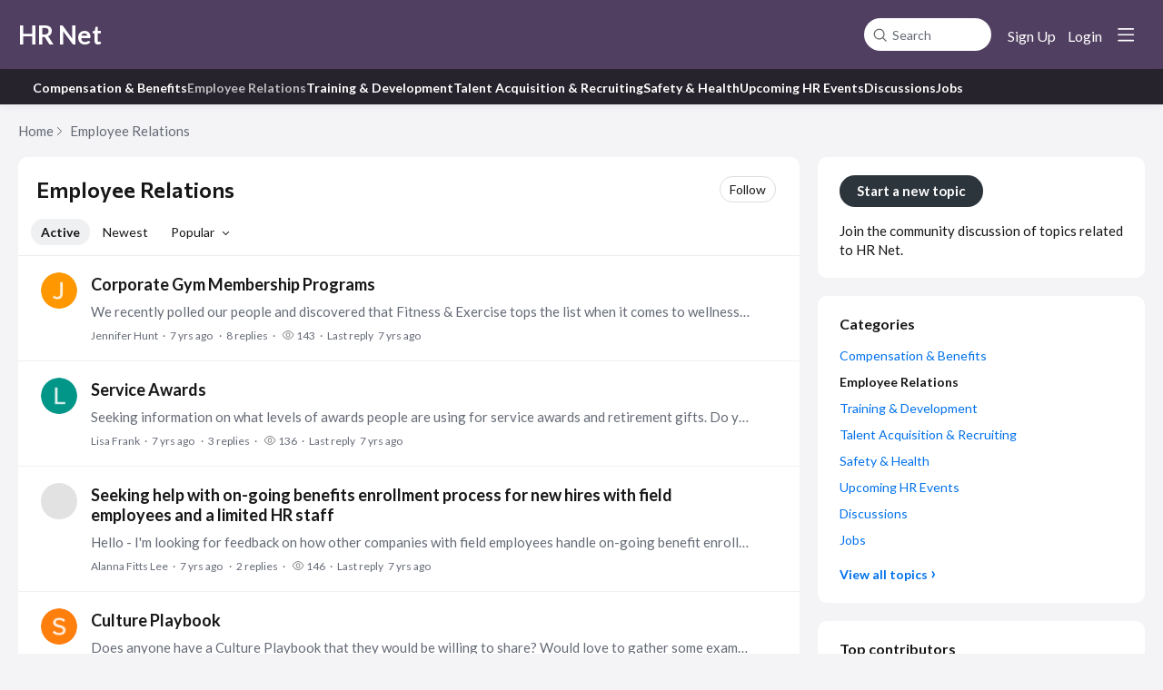

--- FILE ---
content_type: text/html;charset=UTF-8
request_url: https://hrnet.forumbee.com/category/employee-relations?pg=7&sort=active
body_size: 13079
content:
<!DOCTYPE html>
<html lang="en" id="angularRootApp" ng-app='angularRootApp' class="prod " ng-non-bindable>
  <head>
  <title>Employee Relations - HR Net</title>
      <meta name="description" content="Join the community discussion of topics related to HR Net.">
      <meta property="og:title" content="Employee Relations - HR Net" />
    <meta property="og:description" content="Join the community discussion of topics related to HR Net." />
    <meta name="robots" content="noindex">
          <script type="text/template" class="comp-58c652b1-m0"></script><link rel=preconnect href=https://fonts.googleapis.com>
<link rel=preconnect href=https://fonts.gstatic.com crossorigin>
<link href="https://fonts.googleapis.com/css2?family=Commissioner:wght@100..900&display=swap" rel=stylesheet><script type="text/template" class="comp-58c652b1-m1"></script><meta name="viewport" id="viewport" content="width=device-width,minimum-scale=1,maximum-scale=10,initial-scale=1" />
    <meta name="apple-mobile-web-app-capable" content="yes" />
    <meta name="mobile-web-app-capable" content="yes" />
    <link rel="stylesheet" type="text/css" href="/content/csx/cu5smltnvt7h6sjg3lsbs7buo6khxc2f.css?0110897" />
<link class="theme" rel="stylesheet" href="/content/csx/themes/g/fsv6kbrp3lgywt3wmvre3qoewza7buk7.css?0110897" />
<link class="theme" rel="stylesheet" href="/content/csx/themes/g/5s5wl6vbckcm7kwo44v54hsyvkjcjmd7.css?0110897" />
<link rel="stylesheet" type="text/css" href="/css/s/s.css?0110897,18519070" />
    <link rel="stylesheet" type="text/css" href="/css/f/f.css?res=-932682566" />
    </head>

  <body id="top" class=" view-category-topics view-category view-category-type-discussion view-category-employee-relations   -themed   -state-0 ">
    <a id="keyboardHome" href="#main-content">Skip to main content</a>

    <div class="site-layout -cfa -theme thm-air thm-icons thm-icons-pri">
            <div class="site-nav  -above ">

    <div class="b-layout site-nav__layout">
        <div class="site-nav__inner -center">
              <script type="text/template" class="comp-6e1bce5f-m0"></script><div class="site-brand">
  <h1 class="site-brand__title-wrap"><a class="site-brand__title" aria-current="page" href="/">HR Net</a></h1>
</div><script type="text/template" class="comp-6e1bce5f-m1"></script></div>

          <div class="site-nav__inner -right nav-right">
            <noscript>
      <div class="nav-action-wrap">
        <button type="button" class="nojs nav-action"><a href="http://community.forumbee.com/t/18hzyj/enabling-browser-cookies">How to enable Javascript</a></button>
        <span class="separator"></span>
      </div>
    </noscript>

    <div fb-bindable site-search-btn pair-id="nav" class="nav-action-wrap site-nav-search ">
          <button type="button" aria-label="Search" class="nav-action btn-icon btn-search-toggle toolhelp -toolhelp-below" data-tip="Search" ng-click="siteSearchBtnCtrl.click($event)"></button>
        </div>

        <div class="search__wrap -navbar ">
          <site-search fb-bindable site-search-toggle pair-id="nav" ns="-navbar" search-label="Search" users-limit="0"events-limit="0"></site-search>
        </div>
      <div class="nav-action-wrap signup-container">
      <a role="button" class="nav-action nav-lnk nav-btn-signup" href="/signup?forward=%2Fcategory%2Femployee-relations%3Fpg%3D7%26sort%3Dactive">Sign Up</a>
    </div>
  <div class="nav-action-wrap login-container">
  <a role="button" class="nav-action nav-lnk nav-btn-login" href="/login?forward=%2Fcategory%2Femployee-relations%3Fpg%3D7%26sort%3Dactive">Login</a>
</div>

<div class="nav-action-wrap nav-sandwich -right btn-home-wrap -themed">
      <button type="button" class="nav-action btn-icon btn-home -site-nav" data-panel="sw-dialog-home" aria-label="Main menu" aria-expanded="false" aria-controls="aySandwichDialog" ></button>
    </div>
  </div>


        </div>
    </div>
  <script type="text/template" class="comp-789af403-m0"></script><div class="cgnav__outer">
  <div class="b-layout"> 
    <div class="cgnav__inner">
      <ul class="cgnav__listlevel1">

        
        
        
        
        
        
        <li class="cgnav__listitemlevel1">
          <a href="/category/compensation-benefits" class="cgnav__lnk -no-underline -compensation-benefits -category ">Compensation & Benefits</a>
        </li>
        
        
        
        
        <li class="cgnav__listitemlevel1">
          <a href="/category/employee-relations" class="cgnav__lnk -no-underline -employee-relations -category -current">Employee Relations</a>
        </li>
        
        
        
        
        <li class="cgnav__listitemlevel1">
          <a href="/category/training-and-development" class="cgnav__lnk -no-underline -training-and-development -category ">Training & Development</a>
        </li>
        
        
        
        
        <li class="cgnav__listitemlevel1">
          <a href="/category/recruiting-issues" class="cgnav__lnk -no-underline -recruiting-issues -category ">Talent Acquisition & Recruiting</a>
        </li>
        
        
        
        
        <li class="cgnav__listitemlevel1">
          <a href="/category/safety-and-health" class="cgnav__lnk -no-underline -safety-and-health -category ">Safety & Health</a>
        </li>
        
        
        
        
        <li class="cgnav__listitemlevel1">
          <a href="/category/upcoming-hr-events" class="cgnav__lnk -no-underline -upcoming-hr-events -category ">Upcoming HR Events</a>
        </li>
        
        
        
        
        <li class="cgnav__listitemlevel1">
          <a href="/category/discussions" class="cgnav__lnk -no-underline -discussions -category ">Discussions</a>
        </li>
        
        
        
        
        <li class="cgnav__listitemlevel1">
          <a href="/category/jobs" class="cgnav__lnk -no-underline -jobs -category ">Jobs</a>
        </li>
        
      </ul>
    </div>
  </div>
</div><script type="text/template" class="comp-789af403-m1"></script><header class="site-top">
            <div class="site-header">

    </div>
</header>

          <div class="site-msg">
              <div class="b-layout">
                <div class="site-msg__inner">
                  <div class="statusmsg" style="display:none;"><!-- --></div>
</div>
              </div>
            </div>
          <div class="site-breadcrumb">
    <div class="b-layout">
      <div class="site-breadcrumb__inner">
        <ul class="site-breadcrumb__path">
            <li class="site-breadcrumb__link -back">
              <a tabindex="-1" class="btn-icon" href="/"></a>
            </li>
            <li class="site-breadcrumb__link -home -back-item">
              <a href="/">Home</a>
            </li>
            <li class="site-breadcrumb__link -category" >
                    <a aria-current="page" href="&#x2F;category&#x2F;employee-relations">Employee&#x20;Relations</a>
                  </li>
                </ul>
          <div class="site-breadcrumb__action">
            <form id="frmNewTopic" class="form-new-topic" name="frmNewTopic" action="&#x2F;category&#x2F;employee-relations/add-topic"  method="post" >
                  <button type="submit" class="btn-primary btn-new-topic">Add new</button>
                    </form>
              </div>
        </div>
    </div>
  </div>
<div role="main" id="main-content" class="site-main -category">
        <div class="b-layout">
          <div class="site-main__inner">
            <div class="content-layout">
                  <div class="content-border -category">
                      <div class="content-header">
    <div class="content-banner -category">
    <div class="content-banner__inner">
      <div class="category-bar">
  <h1 class="visuallyhidden">
    Employee&#x20;Relations Category
      </h1>

  <div class="category-name ">Employee&#x20;Relations</div>
  <div class="content-header__actions">
    <div class="category-actions">

  <button type="button" class="nav-action btn-lnk -border follow-category -default -top toolhelp" data-tip="Get notified when new posts are added to this category"
                    data-action="/category_do/follow/employee-relations">Follow</button>
            </div>
</div>
</div>


<div class="category-intro formatted cfa">
      Join the community discussion of topics related to HR Net.</div>
</div>
  </div>
<div class="content-filter">
      <div class="content-filter__inner">
        <ul class="content-filter__bar category-sort-active ">

            <li class="btn-content-filter">
              <button type="button" class="btn-lnk-inline">Filter</button>
            </li>

            <li class="content-filter__item -sort-active"><a rel="nofollow" class="nav-action btn-lnk -active" aria-current="page" href="/category/employee-relations?sort=active">Active</a></li>
                  <li class="content-filter__item -sort-newest"><a rel="nofollow" class="nav-action btn-lnk "  href="/category/employee-relations?sort=newest">Newest</a></li>
                  <li class="content-filter__item -sort-popular"><div class="select-menu">
        <button type="button" class="select-btn btn-lnk -arrow " aria-expanded="false" aria-controls="sortPopularMenu">
          Popular</button>

        <div tabindex="-1" id="sortPopularMenu" class="select-panel" data-focus-restore="prev">
          <ul>
            <li>
                <a rel="nofollow" class="select-option btn-lnk"    href="/category/employee-relations?sort=likes">Most likes</a>
              </li>
            <li>
              <a rel="nofollow" class="select-option btn-lnk"  href="/category/employee-relations?sort=replies">Most replies</a>
            </li>

            <li>
              <a rel="nofollow" class="select-option btn-lnk"  href="/category/employee-relations?sort=views">Most views</a>
            </li>
          </ul>
        </div>

      </div></li>
                </ul>

          </div>

      </div>

  </div>
<div class="content-main">
        <div class="content-main__inner">
          <div class="topic-summary-layout">
        <div class="topic-summary-layout__inner">
          <ul class="postings topic-summary__wrap  -pinned  ">
            <li class="posting topic-summary  -cat-employee-relations -discussion -r0 -unread" data-nav="/t/y7r8zh/corporate-gym-membership-programs">

  <button tabindex="-1" type="button" ng-non-bindable  class="avatar-label -r0  avatar40 avatar -j -jh -size-40 focus-save" aria-hidden="true" data-tip="Jennifer&#x20;Hunt" data-href="https://hrnet.forumbee.com/profile/h4yfza"><img class="img_av" src="https://s3-us-west-2.amazonaws.com/media.forumbee.com/av/default/j_120@2x.png" width="40" height="40" aria-hidden="true" alt="Jennifer&#x20;Hunt"></button><div class="topic-summary__main " >

      <h2 class="topic-summary__title ">
              <a class="topic-summary__title-link" href="/t/y7r8zh/corporate-gym-membership-programs">
                Corporate&#x20;Gym&#x20;Membership&#x20;Programs</a>
            </h2>

<p id="posting-text-y7r8zh" class="topic-summary__text-link -topic">
                  We&#x20;recently&#x20;polled&#x20;our&#x20;people&#x20;and&#x20;discovered&#x20;that&#x20;Fitness&#x20;&amp;&#x20;Exercise&#x20;tops&#x20;the&#x20;list&#x20;when&#x20;it&#x20;comes&#x20;to&#x20;wellness&#x20;goals.&#x20;I&#x20;want&#x20;to&#x20;take&#x20;this&#x20;information&#x20;and&#x20;offer&#x20;gym&#x20;memberships&#x20;to&#x20;our&#x20;team.…</p>
            <div class="topic-list-meta2-wrap meta-wrap">
      <ul class="topic-list-meta2">
        <li class="topic-list-meta2__item"><button type="button" class="topic-list-meta2__profile-link btn-lnk-inline hover-card focus-save" data-href="/profile/h4yfza">Jennifer&#x20;Hunt</button></li>

            <li class="topic-list-meta2__item -br -sep topic-list-meta2__profile-tagline">Human&#x20;Resources&#x20;Aficionado&#x20;:)</li>
              <li class="topic-list-meta2__item topic-list-meta2__handle at-handle">Jennifer_Hunt</li>
            <li class="topic-list-meta2__item topic-list-meta2__said-on -sep"><span class="said_on__label"></span><span class=" said_on infotip screenonly" data-tip="@[1532698032393]" data-tip-html="<span class='infodate__created'>$0</span>"
              data-fmt="MMM d, yyyy · h:mm a" data-tip-class="infodate">7 yrs ago</span><span class="value printonly localtime" data-utc="1532698032393"></span>
  </li>

          <li class="topic-list-meta2__item topic-list-meta2__count-wrap -sep -replies"><a class="btn-lnk-inline topic-list-meta2__count -replies" href="/t/y7r8zh/corporate-gym-membership-programs#replies">8<span class="topic-list-meta2__count-label -replies">replies</span></a></li>
          <li class="topic-list-meta2__item topic-list-meta2__count-wrap -sep -views"><span class="topic-list-meta2__count -views">143</span></li>
        <li class="topic-list-meta2__item -sep topic-list-meta2__last-reply-link-wrap"><a class="topic-list-meta2__last-reply-link hover-card btn-lnk-inline" data-href="/profile/h4yfza" href="/t/y7r8zh/corporate-gym-membership-programs?r=18rk32#18rk32"><span class="topic-list-meta2__last-reply-label">Last reply</span><span class="topic-list-meta2__last-user-name">Jennifer&#x20;Hunt</span><span class="said_on__label"></span><span class="topic-list-meta2__last-said-on said_on infotip screenonly" data-tip="@[1533560344203]" data-tip-html="<span class='infodate__created'>$0</span>"
              data-fmt="MMM d, yyyy · h:mm a" data-tip-class="infodate">7 yrs ago</span><span class="value printonly localtime" data-utc="1533560344203"></span>
  </a></li>
        <li class="topic-list-meta2__item -sep topic-list-meta2__category-link-wrap"><a class="thm-lnk topic-list-meta2__category-link" href="&#x2F;category&#x2F;employee-relations">Employee&#x20;Relations</a></li>
        <li class="topic-list-meta2__item topic-list-meta2__flag-wrap"><span class="topic-list-meta2__flag "></span></li>
          </ul>
    </div>
</div>


    </li>


<li class="posting topic-summary  -cat-employee-relations -discussion -r0 -unread" data-nav="/t/h45c3a/service-awards">

  <button tabindex="-1" type="button" ng-non-bindable  class="avatar-label -r0  avatar40 avatar -l -lf -size-40 focus-save" aria-hidden="true" data-tip="Lisa&#x20;Frank" data-href="https://hrnet.forumbee.com/profile/36lwly"><img class="img_av" src="https://s3-us-west-2.amazonaws.com/media.forumbee.com/av/default/l_120@2x.png" width="40" height="40" aria-hidden="true" alt="Lisa&#x20;Frank"></button><div class="topic-summary__main " >

      <h2 class="topic-summary__title ">
              <a class="topic-summary__title-link" href="/t/h45c3a/service-awards">
                Service&#x20;Awards</a>
            </h2>

<p id="posting-text-h45c3a" class="topic-summary__text-link -topic">
                  Seeking&#x20;information&#x20;on&#x20;what&#x20;levels&#x20;of&#x20;awards&#x20;people&#x20;are&#x20;using&#x20;for&#x20;service&#x20;awards&#x20;and&#x20;retirement&#x20;gifts.&#x20;Do&#x20;you&#x20;provide&#x20;a&#x20;gift&#x20;or&#x20;cash&#x2F;gift&#x20;card?&#x20;Increments&#x20;of&#x20;5&#x20;years,&#x20;what&#x20;is&#x20;the&#x20;dollar&#x20;value?…</p>
            <div class="topic-list-meta2-wrap meta-wrap">
      <ul class="topic-list-meta2">
        <li class="topic-list-meta2__item"><button type="button" class="topic-list-meta2__profile-link btn-lnk-inline hover-card focus-save" data-href="/profile/36lwly">Lisa&#x20;Frank</button></li>

            <li class="topic-list-meta2__item -br topic-list-meta2__profile-tagline"></li>
              <li class="topic-list-meta2__item topic-list-meta2__handle at-handle">Lisa_Frank</li>
            <li class="topic-list-meta2__item topic-list-meta2__said-on -sep"><span class="said_on__label"></span><span class=" said_on infotip screenonly" data-tip="@[1531417737793]" data-tip-html="<span class='infodate__created'>$0</span>"
              data-fmt="MMM d, yyyy · h:mm a" data-tip-class="infodate">7 yrs ago</span><span class="value printonly localtime" data-utc="1531417737793"></span>
  </li>

          <li class="topic-list-meta2__item topic-list-meta2__count-wrap -sep -replies"><a class="btn-lnk-inline topic-list-meta2__count -replies" href="/t/h45c3a/service-awards#replies">3<span class="topic-list-meta2__count-label -replies">replies</span></a></li>
          <li class="topic-list-meta2__item topic-list-meta2__count-wrap -sep -views"><span class="topic-list-meta2__count -views">136</span></li>
        <li class="topic-list-meta2__item -sep topic-list-meta2__last-reply-link-wrap"><a class="topic-list-meta2__last-reply-link hover-card btn-lnk-inline" data-href="/profile/k933a5" href="/t/h45c3a/service-awards?r=80r690#80r690"><span class="topic-list-meta2__last-reply-label">Last reply</span><span class="topic-list-meta2__last-user-name">Hayley&#x20;Hellenbrand</span><span class="said_on__label"></span><span class="topic-list-meta2__last-said-on said_on infotip screenonly" data-tip="@[1532971388660]" data-tip-html="<span class='infodate__created'>$0</span>"
              data-fmt="MMM d, yyyy · h:mm a" data-tip-class="infodate">7 yrs ago</span><span class="value printonly localtime" data-utc="1532971388660"></span>
  </a></li>
        <li class="topic-list-meta2__item -sep topic-list-meta2__category-link-wrap"><a class="thm-lnk topic-list-meta2__category-link" href="&#x2F;category&#x2F;employee-relations">Employee&#x20;Relations</a></li>
        <li class="topic-list-meta2__item topic-list-meta2__flag-wrap"><span class="topic-list-meta2__flag "></span></li>
          </ul>
    </div>
</div>


    </li>


<li class="posting topic-summary  -cat-employee-relations -discussion -r0 -unread" data-nav="/t/36rqky/seeking-help-with-on-going-benefits-enrollment-process-for-new-hires-with-field-employees-and-a-limited-hr-staff">

  <button tabindex="-1" type="button" ng-non-bindable  class="avatar-label -r0  avatar40 avatar -a -al -size-40 focus-save" aria-hidden="true" data-tip="Alanna&#x20;Fitts&#x20;Lee" data-href="https://hrnet.forumbee.com/profile/18l02k"><img src="https://graph.facebook.com/v2.8/10109405195434985/picture?width=80&height=80" width="40" height="40" aria-hidden="true" alt="Alanna&#x20;Fitts&#x20;Lee"></button><div class="topic-summary__main " >

      <h2 class="topic-summary__title ">
              <a class="topic-summary__title-link" href="/t/36rqky/seeking-help-with-on-going-benefits-enrollment-process-for-new-hires-with-field-employees-and-a-limited-hr-staff">
                Seeking&#x20;help&#x20;with&#x20;on-going&#x20;benefits&#x20;enrollment&#x20;process&#x20;for&#x20;new&#x20;hires&#x20;with&#x20;field&#x20;employees&#x20;and&#x20;a&#x20;limited&#x20;HR&#x20;staff</a>
            </h2>

<p id="posting-text-36rqky" class="topic-summary__text-link -topic">
                  Hello&#x20;-&#x20;I&#39;m&#x20;looking&#x20;for&#x20;feedback&#x20;on&#x20;how&#x20;other&#x20;companies&#x20;with&#x20;field&#x20;employees&#x20;handle&#x20;on-going&#x20;benefit&#x20;enrollment&#x20;with&#x20;new&#x20;hires.&#x20;Do&#x20;any&#x20;of&#x20;you&#x20;utilize&#x20;an&#x20;online&#x20;vendor&#x20;or&#x20;other&#x20;electronic&#x20;process&#x20;for…</p>
            <div class="topic-list-meta2-wrap meta-wrap">
      <ul class="topic-list-meta2">
        <li class="topic-list-meta2__item"><button type="button" class="topic-list-meta2__profile-link btn-lnk-inline hover-card focus-save" data-href="/profile/18l02k">Alanna&#x20;Fitts&#x20;Lee</button></li>

            <li class="topic-list-meta2__item -br topic-list-meta2__profile-tagline"></li>
              <li class="topic-list-meta2__item topic-list-meta2__handle at-handle">Alanna_Fitts_Lee</li>
            <li class="topic-list-meta2__item topic-list-meta2__said-on -sep"><span class="said_on__label">updated </span><span class="said_on__time -updated infotip screenonly " data-tip="@[1532629560823]~@[1532034645063]"
              data-tip-html="<table><tr><td><span class='infodate__label'>Updated</span></td><td><span class='infodate__date'>$0</span></tr><tr><td><span class='infodate__label'>Created</span></td><td><span class='infodate__date'>$1</span></td></tr></table>"
              data-fmt="MMM d, yyyy · h:mm a" data-tip-class="infodate">7 yrs ago</span><span class="value printonly localtime" data-utc="1532629560823"></span>
  </li>

          <li class="topic-list-meta2__item topic-list-meta2__count-wrap -sep -replies"><a class="btn-lnk-inline topic-list-meta2__count -replies" href="/t/36rqky/seeking-help-with-on-going-benefits-enrollment-process-for-new-hires-with-field-employees-and-a-limited-hr-staff#replies">2<span class="topic-list-meta2__count-label -replies">replies</span></a></li>
          <li class="topic-list-meta2__item topic-list-meta2__count-wrap -sep -views"><span class="topic-list-meta2__count -views">146</span></li>
        <li class="topic-list-meta2__item -sep topic-list-meta2__last-reply-link-wrap"><a class="topic-list-meta2__last-reply-link hover-card btn-lnk-inline" data-href="/profile/y7lhwt" href="/t/36rqky/seeking-help-with-on-going-benefits-enrollment-process-for-new-hires-with-field-employees-and-a-limited-hr-staff?r=y7r8gn#y7r8gn"><span class="topic-list-meta2__last-reply-label">Last reply</span><span class="topic-list-meta2__last-user-name">Rikki&#x20;Popsun</span><span class="said_on__label"></span><span class="topic-list-meta2__last-said-on said_on infotip screenonly" data-tip="@[1532710765017]" data-tip-html="<span class='infodate__created'>$0</span>"
              data-fmt="MMM d, yyyy · h:mm a" data-tip-class="infodate">7 yrs ago</span><span class="value printonly localtime" data-utc="1532710765017"></span>
  </a></li>
        <li class="topic-list-meta2__item -sep topic-list-meta2__category-link-wrap"><a class="thm-lnk topic-list-meta2__category-link" href="&#x2F;category&#x2F;employee-relations">Employee&#x20;Relations</a></li>
        <li class="topic-list-meta2__item topic-list-meta2__flag-wrap"><span class="topic-list-meta2__flag "></span></li>
          </ul>
    </div>
</div>


    </li>


<li class="posting topic-summary  -cat-employee-relations -discussion -r0 -unread" data-nav="/t/k950hf/culture-playbook">

  <button tabindex="-1" type="button" ng-non-bindable  class="avatar-label -r0  avatar40 avatar -s -ss -size-40 focus-save" aria-hidden="true" data-tip="Stacy&#x20;Schnieber" data-href="https://hrnet.forumbee.com/profile/y7866w"><img class="img_av" src="https://s3-us-west-2.amazonaws.com/media.forumbee.com/av/default/s_120@2x.png" width="40" height="40" aria-hidden="true" alt="Stacy&#x20;Schnieber"></button><div class="topic-summary__main " >

      <h2 class="topic-summary__title ">
              <a class="topic-summary__title-link" href="/t/k950hf/culture-playbook">
                Culture&#x20;Playbook</a>
            </h2>

<p id="posting-text-k950hf" class="topic-summary__text-link -topic">
                  Does&#x20;anyone&#x20;have&#x20;a&#x20;Culture&#x20;Playbook&#x20;that&#x20;they&#x20;would&#x20;be&#x20;willing&#x20;to&#x20;share?&#x20;Would&#x20;love&#x20;to&#x20;gather&#x20;some&#x20;examples&#x20;as&#x20;I&#x20;start&#x20;to&#x20;work&#x20;on&#x20;ours.&#x20;Thanks&#x20;in&#x20;advance&#x20;for&#x20;your&#x20;help!</p>
            <div class="topic-list-meta2-wrap meta-wrap">
      <ul class="topic-list-meta2">
        <li class="topic-list-meta2__item"><button type="button" class="topic-list-meta2__profile-link btn-lnk-inline hover-card focus-save" data-href="/profile/y7866w">Stacy&#x20;Schnieber</button></li>

            <li class="topic-list-meta2__item -br topic-list-meta2__profile-tagline"></li>
              <li class="topic-list-meta2__item topic-list-meta2__handle at-handle">Stacy_Schnieber</li>
            <li class="topic-list-meta2__item topic-list-meta2__said-on -sep"><span class="said_on__label"></span><span class=" said_on infotip screenonly" data-tip="@[1531145751227]" data-tip-html="<span class='infodate__created'>$0</span>"
              data-fmt="MMM d, yyyy · h:mm a" data-tip-class="infodate">7 yrs ago</span><span class="value printonly localtime" data-utc="1531145751227"></span>
  </li>

          <li class="topic-list-meta2__item topic-list-meta2__count-wrap -sep -replies"><a class="btn-lnk-inline topic-list-meta2__count -replies" href="/t/k950hf/culture-playbook#replies">2<span class="topic-list-meta2__count-label -replies">replies</span></a></li>
          <li class="topic-list-meta2__item topic-list-meta2__count-wrap -sep -views"><span class="topic-list-meta2__count -views">241</span></li>
        <li class="topic-list-meta2__item topic-list-meta2__count-wrap -sep -likes"><span class="topic-list-meta2__count -likes">2</span></li>
        <li class="topic-list-meta2__item -sep topic-list-meta2__last-reply-link-wrap"><a class="topic-list-meta2__last-reply-link hover-card btn-lnk-inline" data-href="/profile/h4x1zs" href="/t/k950hf/culture-playbook?r=h459a2#h459a2"><span class="topic-list-meta2__last-reply-label">Last reply</span><span class="topic-list-meta2__last-user-name">Ryan&#x20;Mount</span><span class="said_on__label"></span><span class="topic-list-meta2__last-said-on said_on infotip screenonly" data-tip="@[1531854198123]" data-tip-html="<span class='infodate__created'>$0</span>"
              data-fmt="MMM d, yyyy · h:mm a" data-tip-class="infodate">7 yrs ago</span><span class="value printonly localtime" data-utc="1531854198123"></span>
  </a></li>
        <li class="topic-list-meta2__item -sep topic-list-meta2__category-link-wrap"><a class="thm-lnk topic-list-meta2__category-link" href="&#x2F;category&#x2F;employee-relations">Employee&#x20;Relations</a></li>
        <li class="topic-list-meta2__item topic-list-meta2__flag-wrap"><span class="topic-list-meta2__flag "></span></li>
          </ul>
    </div>
</div>


    </li>


<li class="posting topic-summary  -cat-employee-relations -discussion -r0 -unread" data-nav="/t/y7575j/employee-rewards-and-recognition-programs">

  <button tabindex="-1" type="button" ng-non-bindable  class="avatar-label -r0  avatar40 avatar -m -me -size-40 focus-save" aria-hidden="true" data-tip="Michelle&#x20;Eisenberg" data-href="https://hrnet.forumbee.com/profile/18lblt"><img class="img_av" src="https://s3-us-west-2.amazonaws.com/media.forumbee.com/av/default/m_120@2x.png" width="40" height="40" aria-hidden="true" alt="Michelle&#x20;Eisenberg"></button><div class="topic-summary__main " >

      <h2 class="topic-summary__title ">
              <a class="topic-summary__title-link" href="/t/y7575j/employee-rewards-and-recognition-programs">
                Employee&#x20;Rewards&#x20;and&#x20;Recognition&#x20;Programs</a>
            </h2>

<p id="posting-text-y7575j" class="topic-summary__text-link -topic">
                  Looking&#x20;for&#x20;suggestions&#x20;for&#x20;employee&#x20;reward&#x20;programs&#x20;as&#x20;ViPerks&#x20;which&#x20;we&#x20;have&#x20;used&#x20;the&#x20;last&#x20;couple&#x20;of&#x20;years&#x20;has&#x20;closed&#x20;their&#x20;doors.&#x20;We&#39;ve&#x20;explored&#x20;YouEarned&#x20;It!&#x20;but&#x20;would&#x20;like&#x20;other&#x20;options.…</p>
            <div class="topic-list-meta2-wrap meta-wrap">
      <ul class="topic-list-meta2">
        <li class="topic-list-meta2__item"><button type="button" class="topic-list-meta2__profile-link btn-lnk-inline hover-card focus-save" data-href="/profile/18lblt">Michelle&#x20;Eisenberg</button></li>

            <li class="topic-list-meta2__item -br topic-list-meta2__profile-tagline"></li>
              <li class="topic-list-meta2__item topic-list-meta2__handle at-handle">Michelle_Eisenberg.1</li>
            <li class="topic-list-meta2__item topic-list-meta2__said-on -sep"><span class="said_on__label"></span><span class=" said_on infotip screenonly" data-tip="@[1530819689490]" data-tip-html="<span class='infodate__created'>$0</span>"
              data-fmt="MMM d, yyyy · h:mm a" data-tip-class="infodate">7 yrs ago</span><span class="value printonly localtime" data-utc="1530819689490"></span>
  </li>

          <li class="topic-list-meta2__item topic-list-meta2__count-wrap -sep -replies"><a class="btn-lnk-inline topic-list-meta2__count -replies" href="/t/y7575j/employee-rewards-and-recognition-programs#replies">4<span class="topic-list-meta2__count-label -replies">replies</span></a></li>
          <li class="topic-list-meta2__item topic-list-meta2__count-wrap -sep -views"><span class="topic-list-meta2__count -views">187</span></li>
        <li class="topic-list-meta2__item topic-list-meta2__count-wrap -sep -likes"><span class="topic-list-meta2__count -likes">1</span></li>
        <li class="topic-list-meta2__item -sep topic-list-meta2__last-reply-link-wrap"><a class="topic-list-meta2__last-reply-link hover-card btn-lnk-inline" data-href="/profile/q5y6v7" href="/t/y7575j/employee-rewards-and-recognition-programs?r=185c56#185c56"><span class="topic-list-meta2__last-reply-label">Last reply</span><span class="topic-list-meta2__last-user-name">Bonita&#x20;Martin</span><span class="said_on__label"></span><span class="topic-list-meta2__last-said-on said_on infotip screenonly" data-tip="@[1531482310903]" data-tip-html="<span class='infodate__created'>$0</span>"
              data-fmt="MMM d, yyyy · h:mm a" data-tip-class="infodate">7 yrs ago</span><span class="value printonly localtime" data-utc="1531482310903"></span>
  </a></li>
        <li class="topic-list-meta2__item -sep topic-list-meta2__category-link-wrap"><a class="thm-lnk topic-list-meta2__category-link" href="&#x2F;category&#x2F;employee-relations">Employee&#x20;Relations</a></li>
        <li class="topic-list-meta2__item topic-list-meta2__flag-wrap"><span class="topic-list-meta2__flag "></span></li>
          </ul>
    </div>
</div>


    </li>


<li class="posting topic-summary  -cat-employee-relations -discussion -r0 -unread" data-nav="/t/h450kp/guidance-for-managers-for-documentation">

  <button tabindex="-1" type="button" ng-non-bindable  class="avatar-label -r0  avatar40 avatar -a -ac -size-40 focus-save" aria-hidden="true" data-tip="Amy&#x20;Curtis" data-href="https://hrnet.forumbee.com/profile/y7lbk6"><img class="img_av" src="https://s3-us-west-2.amazonaws.com/media.forumbee.com/av/default/a_120@2x.png" width="40" height="40" aria-hidden="true" alt="Amy&#x20;Curtis"></button><div class="topic-summary__main " >

      <h2 class="topic-summary__title ">
              <a class="topic-summary__title-link" href="/t/h450kp/guidance-for-managers-for-documentation">
                Guidance&#x20;for&#x20;managers&#x20;for&#x20;documentation</a>
            </h2>

<p id="posting-text-h450kp" class="topic-summary__text-link -topic">
                  I&#39;m&#x20;working&#x20;on&#x20;guidelines&#x20;for&#x20;our&#x20;managers&#x20;to&#x20;document&#x20;employee&#x20;discussions.&#x20;Many&#x20;of&#x20;our&#x20;managers&#x20;keep&#x20;&quot;management&#x20;discussion&#x20;logs&quot;&#x20;of&#x20;conversations&#x20;that&#x20;might&#x20;lead&#x20;to&#x20;disciplinary&#x20;action,…</p>
            <div class="topic-list-meta2-wrap meta-wrap">
      <ul class="topic-list-meta2">
        <li class="topic-list-meta2__item"><button type="button" class="topic-list-meta2__profile-link btn-lnk-inline hover-card focus-save" data-href="/profile/y7lbk6">Amy&#x20;Curtis</button></li>

            <li class="topic-list-meta2__item -br topic-list-meta2__profile-tagline"></li>
              <li class="topic-list-meta2__item topic-list-meta2__handle at-handle">Amy_Curtis</li>
            <li class="topic-list-meta2__item topic-list-meta2__said-on -sep"><span class="said_on__label"></span><span class=" said_on infotip screenonly" data-tip="@[1531175175337]" data-tip-html="<span class='infodate__created'>$0</span>"
              data-fmt="MMM d, yyyy · h:mm a" data-tip-class="infodate">7 yrs ago</span><span class="value printonly localtime" data-utc="1531175175337"></span>
  </li>

          <li class="topic-list-meta2__item topic-list-meta2__count-wrap -sep -views"><span class="topic-list-meta2__count -views">109</span></li>
        <li class="topic-list-meta2__item -sep topic-list-meta2__category-link-wrap"><a class="thm-lnk topic-list-meta2__category-link" href="&#x2F;category&#x2F;employee-relations">Employee&#x20;Relations</a></li>
        <li class="topic-list-meta2__item topic-list-meta2__flag-wrap"><span class="topic-list-meta2__flag "></span></li>
          </ul>
    </div>
</div>


    </li>


<li class="posting topic-summary  -cat-employee-relations -discussion -r0 -unread" data-nav="/t/365p5d/employee-viewing-their-file">

  <button tabindex="-1" type="button" ng-non-bindable  class="avatar-label -r0  avatar40 avatar -t -tt -size-40 focus-save" aria-hidden="true" data-tip="Tricia&#x20;Toft" data-href="https://hrnet.forumbee.com/profile/k9xb2v"><img class="img_av" src="https://s3-us-west-2.amazonaws.com/media.forumbee.com/av/default/t_120@2x.png" width="40" height="40" aria-hidden="true" alt="Tricia&#x20;Toft"></button><div class="topic-summary__main " >

      <h2 class="topic-summary__title ">
              <a class="topic-summary__title-link" href="/t/365p5d/employee-viewing-their-file">
                Employee&#x20;Viewing&#x20;Their&#x20;File</a>
            </h2>

<p id="posting-text-365p5d" class="topic-summary__text-link -topic">
                  We&#x20;are&#x20;using&#x20;electronic&#x20;employee&#x20;files.&#x20;What&#x20;are&#x20;the&#x20;best&#x20;practices&#x20;around&#x20;allowing&#x20;an&#x20;employee&#x20;to&#x20;view&#x20;their&#x20;file?</p>
            <div class="topic-list-meta2-wrap meta-wrap">
      <ul class="topic-list-meta2">
        <li class="topic-list-meta2__item"><button type="button" class="topic-list-meta2__profile-link btn-lnk-inline hover-card focus-save" data-href="/profile/k9xb2v">Tricia&#x20;Toft</button></li>

            <li class="topic-list-meta2__item -br topic-list-meta2__profile-tagline"></li>
              <li class="topic-list-meta2__item topic-list-meta2__handle at-handle">Tricia_Toft</li>
            <li class="topic-list-meta2__item topic-list-meta2__said-on -sep"><span class="said_on__label"></span><span class=" said_on infotip screenonly" data-tip="@[1529329023280]" data-tip-html="<span class='infodate__created'>$0</span>"
              data-fmt="MMM d, yyyy · h:mm a" data-tip-class="infodate">7 yrs ago</span><span class="value printonly localtime" data-utc="1529329023280"></span>
  </li>

          <li class="topic-list-meta2__item topic-list-meta2__count-wrap -sep -replies"><a class="btn-lnk-inline topic-list-meta2__count -replies" href="/t/365p5d/employee-viewing-their-file#replies">2<span class="topic-list-meta2__count-label -replies">replies</span></a></li>
          <li class="topic-list-meta2__item topic-list-meta2__count-wrap -sep -views"><span class="topic-list-meta2__count -views">128</span></li>
        <li class="topic-list-meta2__item -sep topic-list-meta2__last-reply-link-wrap"><a class="topic-list-meta2__last-reply-link hover-card btn-lnk-inline" data-href="/profile/80zjw7" href="/t/365p5d/employee-viewing-their-file?r=805s9r#805s9r"><span class="topic-list-meta2__last-reply-label">Last reply</span><span class="topic-list-meta2__last-user-name">Jillian&#x20;Marques</span><span class="said_on__label"></span><span class="topic-list-meta2__last-said-on said_on infotip screenonly" data-tip="@[1531139406770]" data-tip-html="<span class='infodate__created'>$0</span>"
              data-fmt="MMM d, yyyy · h:mm a" data-tip-class="infodate">7 yrs ago</span><span class="value printonly localtime" data-utc="1531139406770"></span>
  </a></li>
        <li class="topic-list-meta2__item -sep topic-list-meta2__category-link-wrap"><a class="thm-lnk topic-list-meta2__category-link" href="&#x2F;category&#x2F;employee-relations">Employee&#x20;Relations</a></li>
        <li class="topic-list-meta2__item topic-list-meta2__flag-wrap"><span class="topic-list-meta2__flag "></span></li>
          </ul>
    </div>
</div>


    </li>


<li class="posting topic-summary  -cat-employee-relations -discussion -r0 -unread" data-nav="/t/x1553f/exit-interview-form">

  <button tabindex="-1" type="button" ng-non-bindable  class="avatar-label -r0  avatar40 avatar -b -bm -size-40 focus-save" aria-hidden="true" data-tip="Bonita&#x20;Martin" data-href="https://hrnet.forumbee.com/profile/q5y6v7"><img class="img_av" src="https://s3-us-west-2.amazonaws.com/media.forumbee.com/av/default/b_120@2x.png" width="40" height="40" aria-hidden="true" alt="Bonita&#x20;Martin"></button><div class="topic-summary__main " >

      <h2 class="topic-summary__title ">
              <a class="topic-summary__title-link" href="/t/x1553f/exit-interview-form">
                Exit&#x20;Interview&#x20;Form</a>
            </h2>

<p id="posting-text-x1553f" class="topic-summary__text-link -topic">
                  Does&#x20;anyone&#x20;have&#x20;an&#x20;exit&#x20;interview&#x20;form&#x20;that&#x20;they&#x20;like&#x20;and&#x20;are&#x20;willing&#x20;to&#x20;share?&#x20;I&#x20;would&#x20;like&#x20;to&#x20;update&#x20;our&#x20;exit&#x20;interview,&#x20;but&#x20;haven&#39;t&#x20;had&#x20;time&#x20;to&#x20;research&#x20;yet.…</p>
            <div class="topic-list-meta2-wrap meta-wrap">
      <ul class="topic-list-meta2">
        <li class="topic-list-meta2__item"><button type="button" class="topic-list-meta2__profile-link btn-lnk-inline hover-card focus-save" data-href="/profile/q5y6v7">Bonita&#x20;Martin</button></li>

            <li class="topic-list-meta2__item -br topic-list-meta2__profile-tagline"></li>
              <li class="topic-list-meta2__item topic-list-meta2__handle at-handle">Bonita_Martin</li>
            <li class="topic-list-meta2__item topic-list-meta2__said-on -sep"><span class="said_on__label"></span><span class=" said_on infotip screenonly" data-tip="@[1529610538500]" data-tip-html="<span class='infodate__created'>$0</span>"
              data-fmt="MMM d, yyyy · h:mm a" data-tip-class="infodate">7 yrs ago</span><span class="value printonly localtime" data-utc="1529610538500"></span>
  </li>

          <li class="topic-list-meta2__item topic-list-meta2__count-wrap -sep -replies"><a class="btn-lnk-inline topic-list-meta2__count -replies" href="/t/x1553f/exit-interview-form#replies">9<span class="topic-list-meta2__count-label -replies">replies</span></a></li>
          <li class="topic-list-meta2__item topic-list-meta2__count-wrap -sep -views"><span class="topic-list-meta2__count -views">233</span></li>
        <li class="topic-list-meta2__item topic-list-meta2__count-wrap -sep -likes"><span class="topic-list-meta2__count -likes">1</span></li>
        <li class="topic-list-meta2__item -sep topic-list-meta2__last-reply-link-wrap"><a class="topic-list-meta2__last-reply-link hover-card btn-lnk-inline" data-href="/profile/36lbk8" href="/t/x1553f/exit-interview-form?r=x15sxx#x15sxx"><span class="topic-list-meta2__last-reply-label">Last reply</span><span class="topic-list-meta2__last-user-name">Evelynn&#x20;McVicker</span><span class="said_on__label"></span><span class="topic-list-meta2__last-said-on said_on infotip screenonly" data-tip="@[1530904629960]" data-tip-html="<span class='infodate__created'>$0</span>"
              data-fmt="MMM d, yyyy · h:mm a" data-tip-class="infodate">7 yrs ago</span><span class="value printonly localtime" data-utc="1530904629960"></span>
  </a></li>
        <li class="topic-list-meta2__item -sep topic-list-meta2__category-link-wrap"><a class="thm-lnk topic-list-meta2__category-link" href="&#x2F;category&#x2F;employee-relations">Employee&#x20;Relations</a></li>
        <li class="topic-list-meta2__item topic-list-meta2__flag-wrap"><span class="topic-list-meta2__flag "></span></li>
          </ul>
    </div>
</div>


    </li>


<li class="posting topic-summary  -cat-employee-relations -discussion -r0 -unread" data-nav="/t/185bp8/fair-share-supreme-court-ruling">

  <button tabindex="-1" type="button" ng-non-bindable  class="avatar-label -r0  avatar40 avatar -m -mc -size-40 focus-save" aria-hidden="true" data-tip="Madeline&#x20;Corchado" data-href="https://hrnet.forumbee.com/profile/36lt9q"><img class="img_av" src="https://s3-us-west-2.amazonaws.com/media.forumbee.com/av/default/m_120@2x.png" width="40" height="40" aria-hidden="true" alt="Madeline&#x20;Corchado"></button><div class="topic-summary__main " >

      <h2 class="topic-summary__title ">
              <a class="topic-summary__title-link" href="/t/185bp8/fair-share-supreme-court-ruling">
                Fair&#x20;Share&#x20;Supreme&#x20;Court&#x20;Ruling</a>
            </h2>

<p id="posting-text-185bp8" class="topic-summary__text-link -topic">
                  Public&#x20;employers,&#x20;with&#x20;this&#x20;historic&#x20;ruling,&#x20;what&#x20;are&#x20;the&#x20;plans&#x20;to&#x20;stop&#x20;&quot;fair&#x20;share&quot;&#x20;for&#x20;your&#x20;employees?</p>
            <div class="topic-list-meta2-wrap meta-wrap">
      <ul class="topic-list-meta2">
        <li class="topic-list-meta2__item"><button type="button" class="topic-list-meta2__profile-link btn-lnk-inline hover-card focus-save" data-href="/profile/36lt9q">Madeline&#x20;Corchado</button></li>

            <li class="topic-list-meta2__item -br topic-list-meta2__profile-tagline"></li>
              <li class="topic-list-meta2__item topic-list-meta2__handle at-handle">Madeline_Corchado</li>
            <li class="topic-list-meta2__item topic-list-meta2__said-on -sep"><span class="said_on__label">updated </span><span class="said_on__time -updated infotip screenonly " data-tip="@[1530804885310]~@[1530156778557]"
              data-tip-html="<table><tr><td><span class='infodate__label'>Updated</span></td><td><span class='infodate__date'>$0</span></tr><tr><td><span class='infodate__label'>Created</span></td><td><span class='infodate__date'>$1</span></td></tr></table>"
              data-fmt="MMM d, yyyy · h:mm a" data-tip-class="infodate">7 yrs ago</span><span class="value printonly localtime" data-utc="1530804885310"></span>
  </li>

          <li class="topic-list-meta2__item topic-list-meta2__count-wrap -sep -views"><span class="topic-list-meta2__count -views">92</span></li>
        <li class="topic-list-meta2__item -sep topic-list-meta2__category-link-wrap"><a class="thm-lnk topic-list-meta2__category-link" href="&#x2F;category&#x2F;employee-relations">Employee&#x20;Relations</a></li>
        <li class="topic-list-meta2__item topic-list-meta2__flag-wrap"><span class="topic-list-meta2__flag "></span></li>
          </ul>
    </div>
</div>


    </li>


<li class="posting topic-summary  -cat-employee-relations -discussion -r0 -unread" data-nav="/t/y75pbs/new-employee-introduction">

  <button tabindex="-1" type="button" ng-non-bindable  class="avatar-label -r0  avatar40 avatar -p -pg -size-40 focus-save" aria-hidden="true" data-tip="Penny&#x20;G" data-href="https://hrnet.forumbee.com/profile/63x35z"><img class="img_av" src="https://s3-us-west-2.amazonaws.com/media.forumbee.com/av/default/p_120@2x.png" width="40" height="40" aria-hidden="true" alt="Penny&#x20;G"></button><div class="topic-summary__main " >

      <h2 class="topic-summary__title ">
              <a class="topic-summary__title-link" href="/t/y75pbs/new-employee-introduction">
                New&#x20;Employee&#x20;Introduction</a>
            </h2>

<p id="posting-text-y75pbs" class="topic-summary__text-link -topic">
                  Does&#x20;anyone&#x20;have&#x20;a&#x20;script&#x20;that&#x20;they&#x20;provide&#x20;to&#x20;new&#x20;employees&#x20;to&#x20;help&#x20;prepare&#x20;them&#x20;to&#x20;introduce&#x20;themselves&#x20;during&#x20;initial&#x20;company&#x20;meeting?&#x20;We&#x20;ask&#x20;employees&#x20;to&#x20;introduce&#x20;themselves&#x20;during&#x20;our&#x20;company…</p>
            <div class="topic-list-meta2-wrap meta-wrap">
      <ul class="topic-list-meta2">
        <li class="topic-list-meta2__item"><button type="button" class="topic-list-meta2__profile-link btn-lnk-inline hover-card focus-save" data-href="/profile/63x35z">Penny&#x20;G</button></li>

            <li class="topic-list-meta2__item -br -sep topic-list-meta2__profile-tagline">HR&#x20;Manager</li>
              <li class="topic-list-meta2__item topic-list-meta2__handle at-handle">Penny_G</li>
            <li class="topic-list-meta2__item topic-list-meta2__said-on -sep"><span class="said_on__label"></span><span class=" said_on infotip screenonly" data-tip="@[1529335870520]" data-tip-html="<span class='infodate__created'>$0</span>"
              data-fmt="MMM d, yyyy · h:mm a" data-tip-class="infodate">7 yrs ago</span><span class="value printonly localtime" data-utc="1529335870520"></span>
  </li>

          <li class="topic-list-meta2__item topic-list-meta2__count-wrap -sep -views"><span class="topic-list-meta2__count -views">97</span></li>
        <li class="topic-list-meta2__item -sep topic-list-meta2__category-link-wrap"><a class="thm-lnk topic-list-meta2__category-link" href="&#x2F;category&#x2F;employee-relations">Employee&#x20;Relations</a></li>
        <li class="topic-list-meta2__item topic-list-meta2__flag-wrap"><span class="topic-list-meta2__flag "></span></li>
          </ul>
    </div>
</div>


    </li>


<li class="posting topic-summary  -cat-employee-relations -discussion -r0 -unread" data-nav="/t/x1jl65/substance-abuse-policy">

  <button tabindex="-1" type="button" ng-non-bindable  class="avatar-label -r0  avatar40 avatar -s -st -size-40 focus-save" aria-hidden="true" data-tip="Sonja&#x20;Talley" data-href="https://hrnet.forumbee.com/profile/63yadm"><img class="img_av" src="https://s3-us-west-2.amazonaws.com/media.forumbee.com/av/default/s_120@2x.png" width="40" height="40" aria-hidden="true" alt="Sonja&#x20;Talley"></button><div class="topic-summary__main " >

      <h2 class="topic-summary__title ">
              <a class="topic-summary__title-link" href="/t/x1jl65/substance-abuse-policy">
                Substance&#x20;Abuse&#x20;Policy</a>
            </h2>

<p id="posting-text-x1jl65" class="topic-summary__text-link -topic">
                  Question&#x20;for&#x20;those&#x20;of&#x20;you&#x20;who&#x20;are&#x20;multi-state&#x20;employers:&#x20;Do&#x20;you&#x20;have&#x20;separate&#x20;substance&#x20;abuse&#x20;policies&#x20;for&#x20;each&#x20;state&#x20;or&#x20;a&#x20;comprehensive&#x20;one&#x20;with&#x20;addendums&#x20;as&#x20;needed?&#x20;Thank&#x20;you.…</p>
            <div class="topic-list-meta2-wrap meta-wrap">
      <ul class="topic-list-meta2">
        <li class="topic-list-meta2__item"><button type="button" class="topic-list-meta2__profile-link btn-lnk-inline hover-card focus-save" data-href="/profile/63yadm">Sonja&#x20;Talley</button></li>

            <li class="topic-list-meta2__item -br topic-list-meta2__profile-tagline"></li>
              <li class="topic-list-meta2__item topic-list-meta2__handle at-handle">Sonja_Talley</li>
            <li class="topic-list-meta2__item topic-list-meta2__said-on -sep"><span class="said_on__label"></span><span class=" said_on infotip screenonly" data-tip="@[1524781668883]" data-tip-html="<span class='infodate__created'>$0</span>"
              data-fmt="MMM d, yyyy · h:mm a" data-tip-class="infodate">7 yrs ago</span><span class="value printonly localtime" data-utc="1524781668883"></span>
  </li>

          <li class="topic-list-meta2__item topic-list-meta2__count-wrap -sep -replies"><a class="btn-lnk-inline topic-list-meta2__count -replies" href="/t/x1jl65/substance-abuse-policy#replies">4<span class="topic-list-meta2__count-label -replies">replies</span></a></li>
          <li class="topic-list-meta2__item topic-list-meta2__count-wrap -sep -views"><span class="topic-list-meta2__count -views">215</span></li>
        <li class="topic-list-meta2__item -sep topic-list-meta2__last-reply-link-wrap"><a class="topic-list-meta2__last-reply-link hover-card btn-lnk-inline" data-href="/profile/k9ll6l" href="/t/x1jl65/substance-abuse-policy?r=k951mr#k951mr"><span class="topic-list-meta2__last-reply-label">Last reply</span><span class="topic-list-meta2__last-user-name">Lisa&#x20;Bonasso</span><span class="said_on__label"></span><span class="topic-list-meta2__last-said-on said_on infotip screenonly" data-tip="@[1529064863090]" data-tip-html="<span class='infodate__created'>$0</span>"
              data-fmt="MMM d, yyyy · h:mm a" data-tip-class="infodate">7 yrs ago</span><span class="value printonly localtime" data-utc="1529064863090"></span>
  </a></li>
        <li class="topic-list-meta2__item -sep topic-list-meta2__category-link-wrap"><a class="thm-lnk topic-list-meta2__category-link" href="&#x2F;category&#x2F;employee-relations">Employee&#x20;Relations</a></li>
        <li class="topic-list-meta2__item topic-list-meta2__flag-wrap"><span class="topic-list-meta2__flag "></span></li>
          </ul>
    </div>
</div>


    </li>


<li class="posting topic-summary  -cat-employee-relations -discussion -r0 -unread" data-nav="/t/y7j9xh/service-award-dollar-communications">

  <button tabindex="-1" type="button" ng-non-bindable  class="avatar-label -r0  avatar40 avatar -b -bm -size-40 focus-save" aria-hidden="true" data-tip="Bonita&#x20;Martin" data-href="https://hrnet.forumbee.com/profile/q5y6v7"><img class="img_av" src="https://s3-us-west-2.amazonaws.com/media.forumbee.com/av/default/b_120@2x.png" width="40" height="40" aria-hidden="true" alt="Bonita&#x20;Martin"></button><div class="topic-summary__main " >

      <h2 class="topic-summary__title ">
              <a class="topic-summary__title-link" href="/t/y7j9xh/service-award-dollar-communications">
                Service&#x20;Award&#x20;Dollar&#x20;Communications</a>
            </h2>

<p id="posting-text-y7j9xh" class="topic-summary__text-link -topic">
                  Do&#x20;you&#x20;publish&#x20;your&#x20;service&#x20;award&#x20;dollar&#x20;amounts&#x20;for&#x20;managers&#x20;and&#x2F;or&#x20;employees?&#x20;Is&#x20;your&#x20;opinion&#x20;different&#x20;if&#x20;you&#x20;gave&#x20;out&#x20;points&#x20;that&#x20;can&#x20;be&#x20;accumulated&#x20;toward&#x20;larger&#x20;gifts&#x20;instead&#x20;of&#x20;dollars&#x20;or&#x20;the…</p>
            <div class="topic-list-meta2-wrap meta-wrap">
      <ul class="topic-list-meta2">
        <li class="topic-list-meta2__item"><button type="button" class="topic-list-meta2__profile-link btn-lnk-inline hover-card focus-save" data-href="/profile/q5y6v7">Bonita&#x20;Martin</button></li>

            <li class="topic-list-meta2__item -br topic-list-meta2__profile-tagline"></li>
              <li class="topic-list-meta2__item topic-list-meta2__handle at-handle">Bonita_Martin</li>
            <li class="topic-list-meta2__item topic-list-meta2__said-on -sep"><span class="said_on__label"></span><span class=" said_on infotip screenonly" data-tip="@[1527102940890]" data-tip-html="<span class='infodate__created'>$0</span>"
              data-fmt="MMM d, yyyy · h:mm a" data-tip-class="infodate">7 yrs ago</span><span class="value printonly localtime" data-utc="1527102940890"></span>
  </li>

          <li class="topic-list-meta2__item topic-list-meta2__count-wrap -sep -views"><span class="topic-list-meta2__count -views">95</span></li>
        <li class="topic-list-meta2__item -sep topic-list-meta2__category-link-wrap"><a class="thm-lnk topic-list-meta2__category-link" href="&#x2F;category&#x2F;employee-relations">Employee&#x20;Relations</a></li>
        <li class="topic-list-meta2__item topic-list-meta2__flag-wrap"><span class="topic-list-meta2__flag "></span></li>
          </ul>
    </div>
</div>


    </li>


<li class="posting topic-summary  -cat-employee-relations -discussion -r0 -unread" data-nav="/t/80pqjt/winter-olympics-work-fun">

  <button tabindex="-1" type="button" ng-non-bindable  class="avatar-label -r0  avatar40 avatar -b -bm -size-40 focus-save" aria-hidden="true" data-tip="Bonita&#x20;Martin" data-href="https://hrnet.forumbee.com/profile/q5y6v7"><img class="img_av" src="https://s3-us-west-2.amazonaws.com/media.forumbee.com/av/default/b_120@2x.png" width="40" height="40" aria-hidden="true" alt="Bonita&#x20;Martin"></button><div class="topic-summary__main " >

      <h2 class="topic-summary__title ">
              <a class="topic-summary__title-link" href="/t/80pqjt/winter-olympics-work-fun">
                Winter&#x20;Olympics&#x20;work&#x20;fun</a>
            </h2>

<p id="posting-text-80pqjt" class="topic-summary__text-link -topic">
                  The&#x20;Winter&#x20;Olympics&#x20;begin&#x20;Feb&#x20;9!&#x20;If&#x20;you&#x20;are&#x20;doing&#x20;something&#x20;Olympic&#x20;themed&#x20;at&#x20;work,&#x20;please&#x20;share!&#x20;For&#x20;the&#x20;last&#x20;winter&#x20;Olympics,&#x20;my&#x20;previous&#x20;company&#x20;created&#x20;an&#x20;&quot;office&#x20;Olympics&quot;&#x20;events&#x20;out&#x20;of&#x20;stuff…</p>
            <div class="topic-list-meta2-wrap meta-wrap">
      <ul class="topic-list-meta2">
        <li class="topic-list-meta2__item"><button type="button" class="topic-list-meta2__profile-link btn-lnk-inline hover-card focus-save" data-href="/profile/q5y6v7">Bonita&#x20;Martin</button></li>

            <li class="topic-list-meta2__item -br topic-list-meta2__profile-tagline"></li>
              <li class="topic-list-meta2__item topic-list-meta2__handle at-handle">Bonita_Martin</li>
            <li class="topic-list-meta2__item topic-list-meta2__said-on -sep"><span class="said_on__label"></span><span class=" said_on infotip screenonly" data-tip="@[1515601760650]" data-tip-html="<span class='infodate__created'>$0</span>"
              data-fmt="MMM d, yyyy · h:mm a" data-tip-class="infodate">8 yrs ago</span><span class="value printonly localtime" data-utc="1515601760650"></span>
  </li>

          <li class="topic-list-meta2__item topic-list-meta2__count-wrap -sep -replies"><a class="btn-lnk-inline topic-list-meta2__count -replies" href="/t/80pqjt/winter-olympics-work-fun#replies">1<span class="topic-list-meta2__count-label -replies">reply</span></a></li>
          <li class="topic-list-meta2__item topic-list-meta2__count-wrap -sep -views"><span class="topic-list-meta2__count -views">278</span></li>
        <li class="topic-list-meta2__item -sep topic-list-meta2__last-reply-link-wrap"><a class="topic-list-meta2__last-reply-link hover-card btn-lnk-inline" data-href="/profile/m28ccp" href="/t/80pqjt/winter-olympics-work-fun?r=h4j0dw#h4j0dw"><span class="topic-list-meta2__last-reply-label">Last reply</span><span class="topic-list-meta2__last-user-name">Heather&#x20;Bird-Shimko</span><span class="said_on__label"></span><span class="topic-list-meta2__last-said-on said_on infotip screenonly" data-tip="@[1526584447603]" data-tip-html="<span class='infodate__created'>$0</span>"
              data-fmt="MMM d, yyyy · h:mm a" data-tip-class="infodate">7 yrs ago</span><span class="value printonly localtime" data-utc="1526584447603"></span>
  </a></li>
        <li class="topic-list-meta2__item -sep topic-list-meta2__category-link-wrap"><a class="thm-lnk topic-list-meta2__category-link" href="&#x2F;category&#x2F;employee-relations">Employee&#x20;Relations</a></li>
        <li class="topic-list-meta2__item topic-list-meta2__flag-wrap"><span class="topic-list-meta2__flag "></span></li>
          </ul>
    </div>
</div>


    </li>


<li class="posting topic-summary  -cat-employee-relations -discussion -r0 -unread" data-nav="/t/36gh9z/feedback-on-background-checkdrug-screening-companies">

  <button tabindex="-1" type="button" ng-non-bindable  class="avatar-label -r0  avatar40 avatar -w -wf -size-40 focus-save" aria-hidden="true" data-tip="Whitney&#x20;Fagin" data-href="https://hrnet.forumbee.com/profile/363p2n"><img class="img_av" src="https://s3-us-west-2.amazonaws.com/media.forumbee.com/avatar/a0f1ffc425cd24238bbd506f38a6e7af-1477055540763/h/120.jpg" width="40" height="40" aria-hidden="true" alt="Whitney&#x20;Fagin"></button><div class="topic-summary__main " >

      <h2 class="topic-summary__title ">
              <a class="topic-summary__title-link" href="/t/36gh9z/feedback-on-background-checkdrug-screening-companies">
                Feedback&#x20;on&#x20;Background&#x20;Check&#x2F;Drug&#x20;screening&#x20;companies</a>
            </h2>

<p id="posting-text-36gh9z" class="topic-summary__text-link -topic">
                  We&#x20;are&#x20;implementing&#x20;the&#x20;Newton&#x20;ATS&#x20;through&#x20;Paycor,&#x20;and&#x20;they&#x20;have&#x20;several&#x20;background&#x2F;drug&#x20;screening&#x20;companies&#x20;that&#x20;they&#x20;work&#x20;with.&#x20;I&#x20;have&#x20;done&#x20;some&#x20;research&#x20;but&#x20;wanted&#x20;to&#x20;know&#x20;if&#x20;any&#x20;of&#x20;you&#x20;have&#x20;used…</p>
            <div class="topic-list-meta2-wrap meta-wrap">
      <ul class="topic-list-meta2">
        <li class="topic-list-meta2__item"><button type="button" class="topic-list-meta2__profile-link btn-lnk-inline hover-card focus-save" data-href="/profile/363p2n">Whitney&#x20;Fagin</button></li>

            <li class="topic-list-meta2__item -br -sep topic-list-meta2__profile-tagline">HR&#x20;Manager</li>
              <li class="topic-list-meta2__item topic-list-meta2__handle at-handle">Whitney_Fagin</li>
            <li class="topic-list-meta2__item topic-list-meta2__said-on -sep"><span class="said_on__label">updated </span><span class="said_on__time -updated infotip screenonly " data-tip="@[1519933002763]~@[1519667434890]"
              data-tip-html="<table><tr><td><span class='infodate__label'>Updated</span></td><td><span class='infodate__date'>$0</span></tr><tr><td><span class='infodate__label'>Created</span></td><td><span class='infodate__date'>$1</span></td></tr></table>"
              data-fmt="MMM d, yyyy · h:mm a" data-tip-class="infodate">7 yrs ago</span><span class="value printonly localtime" data-utc="1519933002763"></span>
  </li>

          <li class="topic-list-meta2__item topic-list-meta2__count-wrap -sep -replies"><a class="btn-lnk-inline topic-list-meta2__count -replies" href="/t/36gh9z/feedback-on-background-checkdrug-screening-companies#replies">4<span class="topic-list-meta2__count-label -replies">replies</span></a></li>
          <li class="topic-list-meta2__item topic-list-meta2__count-wrap -sep -views"><span class="topic-list-meta2__count -views">371</span></li>
        <li class="topic-list-meta2__item -sep topic-list-meta2__last-reply-link-wrap"><a class="topic-list-meta2__last-reply-link hover-card btn-lnk-inline" data-href="/profile/m28ccp" href="/t/36gh9z/feedback-on-background-checkdrug-screening-companies?r=80j0d2#80j0d2"><span class="topic-list-meta2__last-reply-label">Last reply</span><span class="topic-list-meta2__last-user-name">Heather&#x20;Bird-Shimko</span><span class="said_on__label"></span><span class="topic-list-meta2__last-said-on said_on infotip screenonly" data-tip="@[1526584179840]" data-tip-html="<span class='infodate__created'>$0</span>"
              data-fmt="MMM d, yyyy · h:mm a" data-tip-class="infodate">7 yrs ago</span><span class="value printonly localtime" data-utc="1526584179840"></span>
  </a></li>
        <li class="topic-list-meta2__item -sep topic-list-meta2__category-link-wrap"><a class="thm-lnk topic-list-meta2__category-link" href="&#x2F;category&#x2F;employee-relations">Employee&#x20;Relations</a></li>
        <li class="topic-list-meta2__item topic-list-meta2__flag-wrap"><span class="topic-list-meta2__flag "></span></li>
          </ul>
    </div>
</div>


    </li>


<li class="posting topic-summary  -cat-employee-relations -discussion -r0 -unread" data-nav="/t/x1jq99/mentoring-program">

  <button tabindex="-1" type="button" ng-non-bindable  class="avatar-label -r0  avatar40 avatar -w -wc -size-40 focus-save" aria-hidden="true" data-tip="Wendy&#x20;Clouser" data-href="https://hrnet.forumbee.com/profile/18z151"><img class="img_av" src="https://s3-us-west-2.amazonaws.com/media.forumbee.com/av/default/w_120@2x.png" width="40" height="40" aria-hidden="true" alt="Wendy&#x20;Clouser"></button><div class="topic-summary__main " >

      <h2 class="topic-summary__title ">
              <a class="topic-summary__title-link" href="/t/x1jq99/mentoring-program">
                Mentoring&#x20;Program</a>
            </h2>

<p id="posting-text-x1jq99" class="topic-summary__text-link -topic">
                  We&#x20;are&#x20;in&#x20;the&#x20;process&#x20;of&#x20;helping&#x20;our&#x20;members&#x20;develop&#x20;a&#x20;mentoring&#x20;program.&#x20;I&#x20;was&#x20;hoping&#x20;someone&#x20;would&#x20;be&#x20;willing&#x20;to&#x20;share&#x20;their&#x20;ideas&#x20;and&#x20;their&#x20;plan.&#x20;We&#x20;want&#x20;to&#x20;hear&#x20;what&#x20;went&#x20;well&#x20;and&#x20;what&#x20;went…</p>
            <div class="topic-list-meta2-wrap meta-wrap">
      <ul class="topic-list-meta2">
        <li class="topic-list-meta2__item"><button type="button" class="topic-list-meta2__profile-link btn-lnk-inline hover-card focus-save" data-href="/profile/18z151">Wendy&#x20;Clouser</button></li>

            <li class="topic-list-meta2__item -br topic-list-meta2__profile-tagline"></li>
              <li class="topic-list-meta2__item topic-list-meta2__handle at-handle">Wendy_Clouser</li>
            <li class="topic-list-meta2__item topic-list-meta2__said-on -sep"><span class="said_on__label"></span><span class=" said_on infotip screenonly" data-tip="@[1523546237423]" data-tip-html="<span class='infodate__created'>$0</span>"
              data-fmt="MMM d, yyyy · h:mm a" data-tip-class="infodate">7 yrs ago</span><span class="value printonly localtime" data-utc="1523546237423"></span>
  </li>

          <li class="topic-list-meta2__item topic-list-meta2__count-wrap -sep -replies"><a class="btn-lnk-inline topic-list-meta2__count -replies" href="/t/x1jq99/mentoring-program#replies">2<span class="topic-list-meta2__count-label -replies">replies</span></a></li>
          <li class="topic-list-meta2__item topic-list-meta2__count-wrap -sep -views"><span class="topic-list-meta2__count -views">173</span></li>
        <li class="topic-list-meta2__item -sep topic-list-meta2__last-reply-link-wrap"><a class="topic-list-meta2__last-reply-link hover-card btn-lnk-inline" data-href="/profile/36t71j" href="/t/x1jq99/mentoring-program?r=x1jh4y#x1jh4y"><span class="topic-list-meta2__last-reply-label">Last reply</span><span class="topic-list-meta2__last-user-name">Joy&#x20;Monsma</span><span class="said_on__label"></span><span class="topic-list-meta2__last-said-on said_on infotip screenonly" data-tip="@[1523647807967]" data-tip-html="<span class='infodate__created'>$0</span>"
              data-fmt="MMM d, yyyy · h:mm a" data-tip-class="infodate">7 yrs ago</span><span class="value printonly localtime" data-utc="1523647807967"></span>
  </a></li>
        <li class="topic-list-meta2__item -sep topic-list-meta2__category-link-wrap"><a class="thm-lnk topic-list-meta2__category-link" href="&#x2F;category&#x2F;employee-relations">Employee&#x20;Relations</a></li>
        <li class="topic-list-meta2__item topic-list-meta2__flag-wrap"><span class="topic-list-meta2__flag "></span></li>
          </ul>
    </div>
</div>


    </li>


<li class="posting topic-summary  -cat-employee-relations -discussion -r0 -unread" data-nav="/t/m2jqc8/employee-communication-scorecard">

  <button tabindex="-1" type="button" ng-non-bindable  class="avatar-label -r0  avatar40 avatar -r -rm -size-40 focus-save" aria-hidden="true" data-tip="Ryan&#x20;Mount" data-href="https://hrnet.forumbee.com/profile/h4x1zs"><img class="img_av" src="https://s3-us-west-2.amazonaws.com/media.forumbee.com/avatar/c235d0058212d5a8fa607cc6fdd1c1e6-1521561624943/h/120.png" width="40" height="40" aria-hidden="true" alt="Ryan&#x20;Mount"></button><div class="topic-summary__main " >

      <h2 class="topic-summary__title -attachment-icon">
              <a class="topic-summary__title-link" href="/t/m2jqc8/employee-communication-scorecard">
                Employee&#x20;Communication&#x20;Scorecard</a>
            </h2>

<p id="posting-text-m2jqc8" class="topic-summary__text-link -topic">
                  Wondering&#x20;where&#x20;you&#x20;are&#x20;with&#x20;your&#x20;employee&#x20;communications?&#x20;Check&#x20;out&#x20;this&#x20;Employee&#x20;Communication&#x20;Scorecard.</p>
            <div class="topic-list-meta2-wrap meta-wrap">
      <ul class="topic-list-meta2">
        <li class="topic-list-meta2__item"><button type="button" class="topic-list-meta2__profile-link btn-lnk-inline hover-card focus-save" data-href="/profile/h4x1zs">Ryan&#x20;Mount</button></li>

            <li class="topic-list-meta2__item -br -sep topic-list-meta2__profile-tagline">Employee&#x20;Benefits&#x20;Specialist</li>
              <li class="topic-list-meta2__item topic-list-meta2__handle at-handle">Ryan_Mount</li>
            <li class="topic-list-meta2__item topic-list-meta2__said-on -sep"><span class="said_on__label"></span><span class=" said_on infotip screenonly" data-tip="@[1523541298400]" data-tip-html="<span class='infodate__created'>$0</span>"
              data-fmt="MMM d, yyyy · h:mm a" data-tip-class="infodate">7 yrs ago</span><span class="value printonly localtime" data-utc="1523541298400"></span>
  </li>

          <li class="topic-list-meta2__item topic-list-meta2__count-wrap -sep -views"><span class="topic-list-meta2__count -views">140</span></li>
        <li class="topic-list-meta2__item -sep topic-list-meta2__category-link-wrap"><a class="thm-lnk topic-list-meta2__category-link" href="&#x2F;category&#x2F;employee-relations">Employee&#x20;Relations</a></li>
        <li class="topic-list-meta2__item topic-list-meta2__flag-wrap"><span class="topic-list-meta2__flag "></span></li>
          </ul>
    </div>
</div>


    </li>


<li class="posting topic-summary  -cat-employee-relations -discussion -r0 -unread" data-nav="/t/m2glwr/leave-administration-vendors">

  <button tabindex="-1" type="button" ng-non-bindable  class="avatar-label -r0  avatar40 avatar -j -jc -size-40 focus-save" aria-hidden="true" data-tip="Jamie&#x20;Coble" data-href="https://hrnet.forumbee.com/profile/80354a"><img class="img_av" src="https://s3-us-west-2.amazonaws.com/media.forumbee.com/avatar/9c20589c29266540045a9cbfdf12c64a-1490191446113/h/120.png" width="40" height="40" aria-hidden="true" alt="Jamie&#x20;Coble"></button><div class="topic-summary__main " >

      <h2 class="topic-summary__title ">
              <a class="topic-summary__title-link" href="/t/m2glwr/leave-administration-vendors">
                Leave&#x20;Administration&#x20;Vendors</a>
            </h2>

<p id="posting-text-m2glwr" class="topic-summary__text-link -topic">
                  Does&#x20;anyone&#x20;have&#x20;an&#x20;experience&#x20;working&#x20;with&#x20;CareWorks&#x20;or&#x20;ComPysch&#x20;for&#x20;leave&#x20;administration?&#x20;I&#39;d&#x20;be&#x20;interested&#x20;in&#x20;your&#x20;feedback.</p>
            <div class="topic-list-meta2-wrap meta-wrap">
      <ul class="topic-list-meta2">
        <li class="topic-list-meta2__item"><button type="button" class="topic-list-meta2__profile-link btn-lnk-inline hover-card focus-save" data-href="/profile/80354a">Jamie&#x20;Coble</button></li>

            <li class="topic-list-meta2__item -br topic-list-meta2__profile-tagline"></li>
              <li class="topic-list-meta2__item topic-list-meta2__handle at-handle">Jamie_Coble</li>
            <li class="topic-list-meta2__item topic-list-meta2__said-on -sep"><span class="said_on__label"></span><span class=" said_on infotip screenonly" data-tip="@[1520601297720]" data-tip-html="<span class='infodate__created'>$0</span>"
              data-fmt="MMM d, yyyy · h:mm a" data-tip-class="infodate">7 yrs ago</span><span class="value printonly localtime" data-utc="1520601297720"></span>
  </li>

          <li class="topic-list-meta2__item topic-list-meta2__count-wrap -sep -replies"><a class="btn-lnk-inline topic-list-meta2__count -replies" href="/t/m2glwr/leave-administration-vendors#replies">1<span class="topic-list-meta2__count-label -replies">reply</span></a></li>
          <li class="topic-list-meta2__item topic-list-meta2__count-wrap -sep -views"><span class="topic-list-meta2__count -views">144</span></li>
        <li class="topic-list-meta2__item topic-list-meta2__count-wrap -sep -likes"><span class="topic-list-meta2__count -likes">1</span></li>
        <li class="topic-list-meta2__item -sep topic-list-meta2__last-reply-link-wrap"><a class="topic-list-meta2__last-reply-link hover-card btn-lnk-inline" data-href="/profile/m2z3d9" href="/t/m2glwr/leave-administration-vendors?r=m2gb8m#m2gb8m"><span class="topic-list-meta2__last-reply-label">Last reply</span><span class="topic-list-meta2__last-user-name">Rick&#x20;Blackstone</span><span class="said_on__label"></span><span class="topic-list-meta2__last-said-on said_on infotip screenonly" data-tip="@[1521807135370]" data-tip-html="<span class='infodate__created'>$0</span>"
              data-fmt="MMM d, yyyy · h:mm a" data-tip-class="infodate">7 yrs ago</span><span class="value printonly localtime" data-utc="1521807135370"></span>
  </a></li>
        <li class="topic-list-meta2__item -sep topic-list-meta2__category-link-wrap"><a class="thm-lnk topic-list-meta2__category-link" href="&#x2F;category&#x2F;employee-relations">Employee&#x20;Relations</a></li>
        <li class="topic-list-meta2__item topic-list-meta2__flag-wrap"><span class="topic-list-meta2__flag "></span></li>
          </ul>
    </div>
</div>


    </li>


<li class="posting topic-summary  -cat-employee-relations -discussion -r0 -unread" data-nav="/t/q5pl7c/employee-games">

  <button tabindex="-1" type="button" ng-non-bindable  class="avatar-label -r0  avatar40 avatar -j -jt -size-40 focus-save" aria-hidden="true" data-tip="Jewel&#x20;Thurman" data-href="https://hrnet.forumbee.com/profile/638wk4"><img class="img_av" src="https://s3-us-west-2.amazonaws.com/media.forumbee.com/avatar/5254a4bd969e442e96fc334be51d2462-1506028052297/h/120.jpg" width="40" height="40" aria-hidden="true" alt="Jewel&#x20;Thurman"></button><div class="topic-summary__main " >

      <h2 class="topic-summary__title ">
              <a class="topic-summary__title-link" href="/t/q5pl7c/employee-games">
                Employee&#x20;Games</a>
            </h2>

<p id="posting-text-q5pl7c" class="topic-summary__text-link -topic">
                  Hoping&#x20;to&#x20;not&#x20;have&#x20;to&#x20;reinvent&#x20;the&#x20;wheel&#x20;or&#x20;in&#x20;this&#x20;case-a&#x20;Bingo&#x20;board.&#x20;For&#x20;February,&#x20;would&#x20;like&#x20;to&#x20;come&#x20;up&#x20;with&#x20;a&#x20;game&#x20;competition&#x20;between&#x20;departments&#x20;as&#x20;a&#x20;way&#x20;to&#x20;improve&#x20;morale&#x20;and&#x20;keep&#x20;everyone…</p>
            <div class="topic-list-meta2-wrap meta-wrap">
      <ul class="topic-list-meta2">
        <li class="topic-list-meta2__item"><button type="button" class="topic-list-meta2__profile-link btn-lnk-inline hover-card focus-save" data-href="/profile/638wk4">Jewel&#x20;Thurman</button></li>

            <li class="topic-list-meta2__item -br -sep topic-list-meta2__profile-tagline">My&#x20;HR&#x20;Mission&#x20;is&#x20;to&#x20;Recruit,&#x20;Retain&#x20;&amp;&#x20;Develop&#x20;Top&#x20;Talent</li>
              <li class="topic-list-meta2__item topic-list-meta2__handle at-handle">Jewel_Thurman</li>
            <li class="topic-list-meta2__item topic-list-meta2__said-on -sep"><span class="said_on__label"></span><span class=" said_on infotip screenonly" data-tip="@[1516733735773]" data-tip-html="<span class='infodate__created'>$0</span>"
              data-fmt="MMM d, yyyy · h:mm a" data-tip-class="infodate">7 yrs ago</span><span class="value printonly localtime" data-utc="1516733735773"></span>
  </li>

          <li class="topic-list-meta2__item topic-list-meta2__count-wrap -sep -views"><span class="topic-list-meta2__count -views">237</span></li>
        <li class="topic-list-meta2__item -sep topic-list-meta2__category-link-wrap"><a class="thm-lnk topic-list-meta2__category-link" href="&#x2F;category&#x2F;employee-relations">Employee&#x20;Relations</a></li>
        <li class="topic-list-meta2__item topic-list-meta2__flag-wrap"><span class="topic-list-meta2__flag "></span></li>
          </ul>
    </div>
</div>


    </li>


<li class="posting topic-summary  -cat-employee-relations -discussion -r0 -unread" data-nav="/t/k91jlw/remote-workforce-teambuilding-ideas">

  <button tabindex="-1" type="button" ng-non-bindable  class="avatar-label -r0  avatar40 avatar -p -pg -size-40 focus-save" aria-hidden="true" data-tip="Penny&#x20;G" data-href="https://hrnet.forumbee.com/profile/63x35z"><img class="img_av" src="https://s3-us-west-2.amazonaws.com/media.forumbee.com/av/default/p_120@2x.png" width="40" height="40" aria-hidden="true" alt="Penny&#x20;G"></button><div class="topic-summary__main " >

      <h2 class="topic-summary__title ">
              <a class="topic-summary__title-link" href="/t/k91jlw/remote-workforce-teambuilding-ideas">
                Remote&#x20;workforce&#x20;teambuilding&#x20;ideas</a>
            </h2>

<p id="posting-text-k91jlw" class="topic-summary__text-link -topic">
                  I&#x20;need&#x20;to&#x20;implement&#x20;ideas&#x20;that&#x20;I&#x20;can&#x20;use&#x20;on&#x20;a&#x20;monthly&#x20;basis&#x20;that&#x20;helps&#x20;our&#x20;team&#x20;feel&#x20;more&#x20;inclusive&#x20;an&#x20;build&#x20;a&#x20;sense&#x20;of&#x20;community.&#x20;Has&#x20;anyone&#x20;done&#x20;this&#x20;and&#x20;have&#x20;any&#x20;ideas?</p>
            <div class="topic-list-meta2-wrap meta-wrap">
      <ul class="topic-list-meta2">
        <li class="topic-list-meta2__item"><button type="button" class="topic-list-meta2__profile-link btn-lnk-inline hover-card focus-save" data-href="/profile/63x35z">Penny&#x20;G</button></li>

            <li class="topic-list-meta2__item -br -sep topic-list-meta2__profile-tagline">HR&#x20;Manager</li>
              <li class="topic-list-meta2__item topic-list-meta2__handle at-handle">Penny_G</li>
            <li class="topic-list-meta2__item topic-list-meta2__said-on -sep"><span class="said_on__label"></span><span class=" said_on infotip screenonly" data-tip="@[1513631065373]" data-tip-html="<span class='infodate__created'>$0</span>"
              data-fmt="MMM d, yyyy · h:mm a" data-tip-class="infodate">8 yrs ago</span><span class="value printonly localtime" data-utc="1513631065373"></span>
  </li>

          <li class="topic-list-meta2__item topic-list-meta2__count-wrap -sep -views"><span class="topic-list-meta2__count -views">192</span></li>
        <li class="topic-list-meta2__item topic-list-meta2__count-wrap -sep -likes"><span class="topic-list-meta2__count -likes">1</span></li>
        <li class="topic-list-meta2__item -sep topic-list-meta2__category-link-wrap"><a class="thm-lnk topic-list-meta2__category-link" href="&#x2F;category&#x2F;employee-relations">Employee&#x20;Relations</a></li>
        <li class="topic-list-meta2__item topic-list-meta2__flag-wrap"><span class="topic-list-meta2__flag "></span></li>
          </ul>
    </div>
</div>


    </li>


<li class="posting topic-summary  -cat-employee-relations -discussion -r0 -unread" data-nav="/t/q5f2zf/why-should-we-care-about-the-employee-experience">

  <button tabindex="-1" type="button" ng-non-bindable  class="avatar-label -r0  avatar40 avatar -s -sv -size-40 focus-save" aria-hidden="true" data-tip="Stephan&#x20;Vincent" data-href="https://hrnet.forumbee.com/profile/k9xxls"><img class="img_av" src="https://s3-us-west-2.amazonaws.com/media.forumbee.com/avatar/d6f8ccbfd742460eb9ddd463c75aea2f-1490618300973/h/120.png" width="40" height="40" aria-hidden="true" alt="Stephan&#x20;Vincent"></button><div class="topic-summary__main " >

      <h2 class="topic-summary__title ">
              <a class="topic-summary__title-link" href="/t/q5f2zf/why-should-we-care-about-the-employee-experience">
                Why&#x20;Should&#x20;We&#x20;Care&#x20;About&#x20;The&#x20;Employee&#x20;Experience?</a>
            </h2>

<p id="posting-text-q5f2zf" class="topic-summary__text-link -topic">
                  Over&#x20;the&#x20;past&#x20;few&#x20;decades&#x20;we&#x20;have&#x20;designed&#x20;the&#x20;humanity&#x20;out&#x20;of&#x20;our&#x20;organizations.&#x20;But&#x20;today&#x20;we&#x20;are&#x20;starting&#x20;to&#x20;realize&#x20;that&#x20;this&#x20;way&#x20;of&#x20;thinking&#x20;about&#x20;work&#x20;no&#x20;longer&#x20;makes&#x20;sense.…</p>
            <div class="topic-list-meta2-wrap meta-wrap">
      <ul class="topic-list-meta2">
        <li class="topic-list-meta2__item"><button type="button" class="topic-list-meta2__profile-link btn-lnk-inline hover-card focus-save" data-href="/profile/k9xxls">Stephan&#x20;Vincent</button></li>

            <li class="topic-list-meta2__item -br topic-list-meta2__profile-tagline"></li>
              <li class="topic-list-meta2__item topic-list-meta2__handle at-handle">Stephan_Vincent</li>
            <li class="topic-list-meta2__item topic-list-meta2__said-on -sep"><span class="said_on__label"></span><span class=" said_on infotip screenonly" data-tip="@[1505907505647]" data-tip-html="<span class='infodate__created'>$0</span>"
              data-fmt="MMM d, yyyy · h:mm a" data-tip-class="infodate">8 yrs ago</span><span class="value printonly localtime" data-utc="1505907505647"></span>
  </li>

          <li class="topic-list-meta2__item topic-list-meta2__count-wrap -sep -replies"><a class="btn-lnk-inline topic-list-meta2__count -replies" href="/t/q5f2zf/why-should-we-care-about-the-employee-experience#replies">1<span class="topic-list-meta2__count-label -replies">reply</span></a></li>
          <li class="topic-list-meta2__item topic-list-meta2__count-wrap -sep -views"><span class="topic-list-meta2__count -views">307</span></li>
        <li class="topic-list-meta2__item topic-list-meta2__count-wrap -sep -likes"><span class="topic-list-meta2__count -likes">3</span></li>
        <li class="topic-list-meta2__item -sep topic-list-meta2__last-reply-link-wrap"><a class="topic-list-meta2__last-reply-link hover-card btn-lnk-inline" data-href="/profile/36x45k" href="/t/q5f2zf/why-should-we-care-about-the-employee-experience?r=80k3vq#80k3vq"><span class="topic-list-meta2__last-reply-label">Last reply</span><span class="topic-list-meta2__last-user-name">Kat&#x20;Hoyer</span><span class="said_on__label"></span><span class="topic-list-meta2__last-said-on said_on infotip screenonly" data-tip="@[1508276526787]" data-tip-html="<span class='infodate__created'>$0</span>"
              data-fmt="MMM d, yyyy · h:mm a" data-tip-class="infodate">8 yrs ago</span><span class="value printonly localtime" data-utc="1508276526787"></span>
  </a></li>
        <li class="topic-list-meta2__item -sep topic-list-meta2__category-link-wrap"><a class="thm-lnk topic-list-meta2__category-link" href="&#x2F;category&#x2F;employee-relations">Employee&#x20;Relations</a></li>
        <li class="topic-list-meta2__item topic-list-meta2__flag-wrap"><span class="topic-list-meta2__flag "></span></li>
          </ul>
    </div>
</div>


    </li>


<li class="posting topic-summary  -cat-employee-relations -discussion -r0 -unread" data-nav="/t/m2fvx1/performance-management-systems">

  <button tabindex="-1" type="button" ng-non-bindable  class="avatar-label -r0  avatar40 avatar -j -jh -size-40 focus-save" aria-hidden="true" data-tip="Jim&#x20;Hartman" data-href="https://hrnet.forumbee.com/profile/36ywcc"><img class="img_av" src="https://s3-us-west-2.amazonaws.com/media.forumbee.com/av/default/j_120@2x.png" width="40" height="40" aria-hidden="true" alt="Jim&#x20;Hartman"></button><div class="topic-summary__main " >

      <h2 class="topic-summary__title ">
              <a class="topic-summary__title-link" href="/t/m2fvx1/performance-management-systems">
                Performance&#x20;Management&#x20;Systems</a>
            </h2>

<p id="posting-text-m2fvx1" class="topic-summary__text-link -topic">
                  We&#x20;currently&#x20;use&#x20;an&#x20;in-house,&#x20;paper-based&#x20;annual&#x20;review&#x20;system.&#x20;We&#x20;have&#x20;around&#x20;900&#x20;employees.&#x20;We&#39;re&#x20;interested&#x20;in&#x20;moving&#x20;to&#x20;an&#x20;on-line&#x20;system,&#x20;and&#x20;we&#39;re&#x20;willing&#x20;to&#x20;entertain&#x20;options&#x20;other&#x20;than&#x20;the…</p>
            <div class="topic-list-meta2-wrap meta-wrap">
      <ul class="topic-list-meta2">
        <li class="topic-list-meta2__item"><button type="button" class="topic-list-meta2__profile-link btn-lnk-inline hover-card focus-save" data-href="/profile/36ywcc">Jim&#x20;Hartman</button></li>

            <li class="topic-list-meta2__item -br topic-list-meta2__profile-tagline"></li>
              <li class="topic-list-meta2__item topic-list-meta2__handle at-handle">Jim_Hartman</li>
            <li class="topic-list-meta2__item topic-list-meta2__said-on -sep"><span class="said_on__label"></span><span class=" said_on infotip screenonly" data-tip="@[1507583740557]" data-tip-html="<span class='infodate__created'>$0</span>"
              data-fmt="MMM d, yyyy · h:mm a" data-tip-class="infodate">8 yrs ago</span><span class="value printonly localtime" data-utc="1507583740557"></span>
  </li>

          <li class="topic-list-meta2__item topic-list-meta2__count-wrap -sep -replies"><a class="btn-lnk-inline topic-list-meta2__count -replies" href="/t/m2fvx1/performance-management-systems#replies">4<span class="topic-list-meta2__count-label -replies">replies</span></a></li>
          <li class="topic-list-meta2__item topic-list-meta2__count-wrap -sep -views"><span class="topic-list-meta2__count -views">320</span></li>
        <li class="topic-list-meta2__item -sep topic-list-meta2__last-reply-link-wrap"><a class="topic-list-meta2__last-reply-link hover-card btn-lnk-inline" data-href="/profile/36ywcc" href="/t/m2fvx1/performance-management-systems?r=80k3s9#80k3s9"><span class="topic-list-meta2__last-reply-label">Last reply</span><span class="topic-list-meta2__last-user-name">Jim&#x20;Hartman</span><span class="said_on__label"></span><span class="topic-list-meta2__last-said-on said_on infotip screenonly" data-tip="@[1508268538867]" data-tip-html="<span class='infodate__created'>$0</span>"
              data-fmt="MMM d, yyyy · h:mm a" data-tip-class="infodate">8 yrs ago</span><span class="value printonly localtime" data-utc="1508268538867"></span>
  </a></li>
        <li class="topic-list-meta2__item -sep topic-list-meta2__category-link-wrap"><a class="thm-lnk topic-list-meta2__category-link" href="&#x2F;category&#x2F;employee-relations">Employee&#x20;Relations</a></li>
        <li class="topic-list-meta2__item topic-list-meta2__flag-wrap"><span class="topic-list-meta2__flag "></span></li>
          </ul>
    </div>
</div>


    </li>


<li class="posting topic-summary  -cat-employee-relations -discussion -r0 -unread" data-nav="/t/y7fwl1/social-media-policy-examples">

  <button tabindex="-1" type="button" ng-non-bindable  class="avatar-label -r0  avatar40 avatar -k -kv -size-40 focus-save" aria-hidden="true" data-tip="Kerry&#x20;Verdier" data-href="https://hrnet.forumbee.com/profile/18y4rv"><img class="img_av" src="https://s3-us-west-2.amazonaws.com/media.forumbee.com/avatar/71bdb6f4ebabe93c8809e94d5db2a8f2-1506358942480/h/120.jpg" width="40" height="40" aria-hidden="true" alt="Kerry&#x20;Verdier"></button><div class="topic-summary__main " >

      <h2 class="topic-summary__title ">
              <a class="topic-summary__title-link" href="/t/y7fwl1/social-media-policy-examples">
                Social&#x20;Media&#x20;Policy&#x20;Examples</a>
            </h2>

<p id="posting-text-y7fwl1" class="topic-summary__text-link -topic">
                  I&#39;m&#x20;looking&#x20;for&#x20;examples&#x20;of&#x20;social&#x20;media&#x20;policies&#x20;that&#x20;are&#x20;included&#x20;in&#x20;your&#x20;employee&#x20;handbook.&#x20;If&#x20;you&#39;d&#x20;prefer&#x20;not&#x20;to&#x20;share&#x20;your&#x20;policy&#x20;verbatim,&#x20;a&#x20;summary&#x20;would&#x20;be&#x20;great.…</p>
            <div class="topic-list-meta2-wrap meta-wrap">
      <ul class="topic-list-meta2">
        <li class="topic-list-meta2__item"><button type="button" class="topic-list-meta2__profile-link btn-lnk-inline hover-card focus-save" data-href="/profile/18y4rv">Kerry&#x20;Verdier</button></li>

            <li class="topic-list-meta2__item -br topic-list-meta2__profile-tagline"></li>
              <li class="topic-list-meta2__item topic-list-meta2__handle at-handle">Kerry_Verdier</li>
            <li class="topic-list-meta2__item topic-list-meta2__said-on -sep"><span class="said_on__label"></span><span class=" said_on infotip screenonly" data-tip="@[1506359308937]" data-tip-html="<span class='infodate__created'>$0</span>"
              data-fmt="MMM d, yyyy · h:mm a" data-tip-class="infodate">8 yrs ago</span><span class="value printonly localtime" data-utc="1506359308937"></span>
  </li>

          <li class="topic-list-meta2__item topic-list-meta2__count-wrap -sep -replies"><a class="btn-lnk-inline topic-list-meta2__count -replies" href="/t/y7fwl1/social-media-policy-examples#replies">2<span class="topic-list-meta2__count-label -replies">replies</span></a></li>
          <li class="topic-list-meta2__item topic-list-meta2__count-wrap -sep -views"><span class="topic-list-meta2__count -views">244</span></li>
        <li class="topic-list-meta2__item -sep topic-list-meta2__last-reply-link-wrap"><a class="topic-list-meta2__last-reply-link hover-card btn-lnk-inline" data-href="/profile/m23ygn" href="/t/y7fwl1/social-media-policy-examples?r=h4f4s3#h4f4s3"><span class="topic-list-meta2__last-reply-label">Last reply</span><span class="topic-list-meta2__last-user-name">Talia&#x20;Edmundson</span><span class="said_on__label"></span><span class="topic-list-meta2__last-said-on said_on infotip screenonly" data-tip="@[1507307005810]" data-tip-html="<span class='infodate__created'>$0</span>"
              data-fmt="MMM d, yyyy · h:mm a" data-tip-class="infodate">8 yrs ago</span><span class="value printonly localtime" data-utc="1507307005810"></span>
  </a></li>
        <li class="topic-list-meta2__item -sep topic-list-meta2__category-link-wrap"><a class="thm-lnk topic-list-meta2__category-link" href="&#x2F;category&#x2F;employee-relations">Employee&#x20;Relations</a></li>
        <li class="topic-list-meta2__item topic-list-meta2__flag-wrap"><span class="topic-list-meta2__flag "></span></li>
          </ul>
    </div>
</div>


    </li>


<li class="posting topic-summary  -cat-employee-relations -discussion -r0 -unread" data-nav="/t/18fpbc/how-to-measure-effectively-your-employee-experience">

  <button tabindex="-1" type="button" ng-non-bindable  class="avatar-label -r0  avatar40 avatar -s -sv -size-40 focus-save" aria-hidden="true" data-tip="Stephan&#x20;Vincent" data-href="https://hrnet.forumbee.com/profile/k9xxls"><img class="img_av" src="https://s3-us-west-2.amazonaws.com/media.forumbee.com/avatar/d6f8ccbfd742460eb9ddd463c75aea2f-1490618300973/h/120.png" width="40" height="40" aria-hidden="true" alt="Stephan&#x20;Vincent"></button><div class="topic-summary__main " >

      <h2 class="topic-summary__title ">
              <a class="topic-summary__title-link" href="/t/18fpbc/how-to-measure-effectively-your-employee-experience">
                How&#x20;To&#x20;Measure&#x20;Effectively&#x20;Your&#x20;Employee&#x20;Experience.</a>
            </h2>

<p id="posting-text-18fpbc" class="topic-summary__text-link -topic">
                  One&#x20;of&#x20;the&#x20;biggest&#x20;obstacle&#x20;and&#x20;push&#x20;back&#x20;about&#x20;implementing&#x20;an&#x20;EX&#x20;(employee&#x20;experience)&#x20;strategy&#x20;is&#x20;&quot;how&#x20;do&#x20;you&#x20;measure&#x20;it&quot;&#x20;and&#x20;&quot;how&#x20;does&#x20;it&#x20;tie&#x20;to&#x20;business&#x20;outcomes&quot;.…</p>
            <div class="topic-list-meta2-wrap meta-wrap">
      <ul class="topic-list-meta2">
        <li class="topic-list-meta2__item"><button type="button" class="topic-list-meta2__profile-link btn-lnk-inline hover-card focus-save" data-href="/profile/k9xxls">Stephan&#x20;Vincent</button></li>

            <li class="topic-list-meta2__item -br topic-list-meta2__profile-tagline"></li>
              <li class="topic-list-meta2__item topic-list-meta2__handle at-handle">Stephan_Vincent</li>
            <li class="topic-list-meta2__item topic-list-meta2__said-on -sep"><span class="said_on__label"></span><span class=" said_on infotip screenonly" data-tip="@[1505303954490]" data-tip-html="<span class='infodate__created'>$0</span>"
              data-fmt="MMM d, yyyy · h:mm a" data-tip-class="infodate">8 yrs ago</span><span class="value printonly localtime" data-utc="1505303954490"></span>
  </li>

          <li class="topic-list-meta2__item topic-list-meta2__count-wrap -sep -views"><span class="topic-list-meta2__count -views">251</span></li>
        <li class="topic-list-meta2__item topic-list-meta2__count-wrap -sep -likes"><span class="topic-list-meta2__count -likes">2</span></li>
        <li class="topic-list-meta2__item -sep topic-list-meta2__category-link-wrap"><a class="thm-lnk topic-list-meta2__category-link" href="&#x2F;category&#x2F;employee-relations">Employee&#x20;Relations</a></li>
        <li class="topic-list-meta2__item topic-list-meta2__flag-wrap"><span class="topic-list-meta2__flag "></span></li>
          </ul>
    </div>
<div class="media-summary  scrollbar">

        <span class="media-summary__link -image infotip" data-key="80xyz5" ><img class="media-summary__img" alt='' src="https://s3-us-west-2.amazonaws.com/media.forumbee.com/i/19eeb441-73b8-4122-af0c-70c7f64f30f6/h/158.jpg"></span></div>


    </div>


    </li>


<li class="posting topic-summary  -cat-employee-relations -discussion -r0 -unread" data-nav="/t/80fxmd/time-off-policy-for-community-service">

  <button tabindex="-1" type="button" ng-non-bindable  class="avatar-label -r0  avatar40 avatar -p -pg -size-40 focus-save" aria-hidden="true" data-tip="Penny&#x20;G" data-href="https://hrnet.forumbee.com/profile/63x35z"><img class="img_av" src="https://s3-us-west-2.amazonaws.com/media.forumbee.com/av/default/p_120@2x.png" width="40" height="40" aria-hidden="true" alt="Penny&#x20;G"></button><div class="topic-summary__main " >

      <h2 class="topic-summary__title ">
              <a class="topic-summary__title-link" href="/t/80fxmd/time-off-policy-for-community-service">
                Time&#x20;off&#x20;policy&#x20;for&#x20;community&#x20;service</a>
            </h2>

<p id="posting-text-80fxmd" class="topic-summary__text-link -topic">
                  We&#x20;are&#x20;looking&#x20;to&#x20;provide&#x20;time&#x20;off&#x20;to&#x20;those&#x20;employees&#x20;who&#x20;will&#x20;to&#x20;do&#x20;community&#x20;service.&#x20;We&#x20;are&#x20;looking&#x20;at&#x20;1&#x20;day&#x20;per&#x20;year.&#x20;Does&#x20;anyone&#x20;have&#x20;any&#x20;sample&#x20;policies&#x20;they&#x20;are&#x20;willing&#x20;to&#x20;share.…</p>
            <div class="topic-list-meta2-wrap meta-wrap">
      <ul class="topic-list-meta2">
        <li class="topic-list-meta2__item"><button type="button" class="topic-list-meta2__profile-link btn-lnk-inline hover-card focus-save" data-href="/profile/63x35z">Penny&#x20;G</button></li>

            <li class="topic-list-meta2__item -br -sep topic-list-meta2__profile-tagline">HR&#x20;Manager</li>
              <li class="topic-list-meta2__item topic-list-meta2__handle at-handle">Penny_G</li>
            <li class="topic-list-meta2__item topic-list-meta2__said-on -sep"><span class="said_on__label"></span><span class=" said_on infotip screenonly" data-tip="@[1503667888570]" data-tip-html="<span class='infodate__created'>$0</span>"
              data-fmt="MMM d, yyyy · h:mm a" data-tip-class="infodate">8 yrs ago</span><span class="value printonly localtime" data-utc="1503667888570"></span>
  </li>

          <li class="topic-list-meta2__item topic-list-meta2__count-wrap -sep -replies"><a class="btn-lnk-inline topic-list-meta2__count -replies" href="/t/80fxmd/time-off-policy-for-community-service#replies">4<span class="topic-list-meta2__count-label -replies">replies</span></a></li>
          <li class="topic-list-meta2__item topic-list-meta2__count-wrap -sep -views"><span class="topic-list-meta2__count -views">300</span></li>
        <li class="topic-list-meta2__item -sep topic-list-meta2__last-reply-link-wrap"><a class="topic-list-meta2__last-reply-link hover-card btn-lnk-inline" data-href="/profile/808f8k" href="/t/80fxmd/time-off-policy-for-community-service?r=80fzsv#80fzsv"><span class="topic-list-meta2__last-reply-label">Last reply</span><span class="topic-list-meta2__last-user-name">Holly&#x20;Fechtig</span><span class="said_on__label"></span><span class="topic-list-meta2__last-said-on said_on infotip screenonly" data-tip="@[1504646424243]" data-tip-html="<span class='infodate__created'>$0</span>"
              data-fmt="MMM d, yyyy · h:mm a" data-tip-class="infodate">8 yrs ago</span><span class="value printonly localtime" data-utc="1504646424243"></span>
  </a></li>
        <li class="topic-list-meta2__item -sep topic-list-meta2__category-link-wrap"><a class="thm-lnk topic-list-meta2__category-link" href="&#x2F;category&#x2F;employee-relations">Employee&#x20;Relations</a></li>
        <li class="topic-list-meta2__item topic-list-meta2__flag-wrap"><span class="topic-list-meta2__flag "></span></li>
          </ul>
    </div>
</div>


    </li>


<li class="posting topic-summary  -cat-employee-relations -discussion -r0 -unread" data-nav="/t/18zch8/talent-management-strategy">

  <button tabindex="-1" type="button" ng-non-bindable  class="avatar-label -r0  avatar40 avatar -w -wb -size-40 focus-save" aria-hidden="true" data-tip="Wendy&#x20;Berry" data-href="https://hrnet.forumbee.com/profile/h4xcjk"><img src="https://graph.facebook.com/v2.8/10154509078096993/picture?width=80&height=80" width="40" height="40" aria-hidden="true" alt="Wendy&#x20;Berry"></button><div class="topic-summary__main " >

      <h2 class="topic-summary__title ">
              <a class="topic-summary__title-link" href="/t/18zch8/talent-management-strategy">
                Talent&#x20;Management&#x20;Strategy</a>
            </h2>

<p id="posting-text-18zch8" class="topic-summary__text-link -topic">
                  I&#x20;manage&#x20;the&#x20;HR&#x20;department&#x20;for&#x20;my&#x20;company,&#x20;which&#x20;is&#x20;around&#x20;550&#x20;people.&#x20;We&#39;re&#x20;doing&#x20;a&#x20;very&#x20;large&#x20;system&#x20;conversion&#x20;on&#x20;the&#x20;core&#x20;systems&#x20;for&#x20;our&#x20;organization.…</p>
            <div class="topic-list-meta2-wrap meta-wrap">
      <ul class="topic-list-meta2">
        <li class="topic-list-meta2__item"><button type="button" class="topic-list-meta2__profile-link btn-lnk-inline hover-card focus-save" data-href="/profile/h4xcjk">Wendy&#x20;Berry</button></li>

            <li class="topic-list-meta2__item -br topic-list-meta2__profile-tagline"></li>
              <li class="topic-list-meta2__item topic-list-meta2__handle at-handle">Wendy_Berry</li>
            <li class="topic-list-meta2__item topic-list-meta2__said-on -sep"><span class="said_on__label"></span><span class=" said_on infotip screenonly" data-tip="@[1499982606240]" data-tip-html="<span class='infodate__created'>$0</span>"
              data-fmt="MMM d, yyyy · h:mm a" data-tip-class="infodate">8 yrs ago</span><span class="value printonly localtime" data-utc="1499982606240"></span>
  </li>

          <li class="topic-list-meta2__item topic-list-meta2__count-wrap -sep -replies"><a class="btn-lnk-inline topic-list-meta2__count -replies" href="/t/18zch8/talent-management-strategy#replies">4<span class="topic-list-meta2__count-label -replies">replies</span></a></li>
          <li class="topic-list-meta2__item topic-list-meta2__count-wrap -sep -views"><span class="topic-list-meta2__count -views">371</span></li>
        <li class="topic-list-meta2__item topic-list-meta2__count-wrap -sep -likes"><span class="topic-list-meta2__count -likes">2</span></li>
        <li class="topic-list-meta2__item -sep topic-list-meta2__last-reply-link-wrap"><a class="topic-list-meta2__last-reply-link hover-card btn-lnk-inline" data-href="/profile/h4xcjk" href="/t/18zch8/talent-management-strategy?r=y7lqhv#y7lqhv"><span class="topic-list-meta2__last-reply-label">Last reply</span><span class="topic-list-meta2__last-user-name">Wendy&#x20;Berry</span><span class="said_on__label"></span><span class="topic-list-meta2__last-said-on said_on infotip screenonly" data-tip="@[1500596720133]" data-tip-html="<span class='infodate__created'>$0</span>"
              data-fmt="MMM d, yyyy · h:mm a" data-tip-class="infodate">8 yrs ago</span><span class="value printonly localtime" data-utc="1500596720133"></span>
  </a></li>
        <li class="topic-list-meta2__item -sep topic-list-meta2__category-link-wrap"><a class="thm-lnk topic-list-meta2__category-link" href="&#x2F;category&#x2F;employee-relations">Employee&#x20;Relations</a></li>
        <li class="topic-list-meta2__item topic-list-meta2__flag-wrap"><span class="topic-list-meta2__flag "></span></li>
          </ul>
    </div>
</div>


    </li>


</ul>
        </div>
      </div>

      <div class="page-nav-layout">
                <div class="page-nav-layout__inner">
                  <div id="pageNav" class="page-nav -topics">

    <a role="button" class="btn-icon btn_page page" aria-label="Page 1" href="?pg=1">1</a>
        <span class="dots"></span>
        <a role="button" class="btn-icon btn_page page" aria-label="Page 3" href="?pg=3">3</a>
        <a role="button" class="btn-icon btn_page page" aria-label="Page 4" href="?pg=4">4</a>
        <a role="button" class="btn-icon btn_page page" aria-label="Page 5" href="?pg=5">5</a>
        <a role="button" class="btn-icon btn_page page" aria-label="Page 6" href="?pg=6">6</a>
        <a role="button" class="btn-icon btn_page current" aria-label="Page 7" aria-current="page" >7</a>
        <a role="button" class="btn-icon btn_page page" aria-label="Page 8" href="?pg=8">8</a>
        <a role="button" class="btn-icon btn_page page" aria-label="Page 9" href="?pg=9">9</a>
        <a role="button" rel="next" class="btn-icon btn_page next -next" aria-label="Next page 8" href="?pg=8"></a>
      </div>

</div>
              </div>
            </div>
      </div>
    </div>
                    <div class="content-footer">
    <div class="b-layout">
      <div class="content-footer__inner">
        <a href="#top" class="backtotop">Back to top</a>
          </div>
    </div>
  </div>
</div>
              <section class="content-aside ">
    <div class="content-aside__inner">

      <h2 class="visuallyhidden content-aside-title">Content aside</h2>
      <div class="panel panel-welcome">
      <h3 id="panelTitleCategoryIntro" class="panel__title visuallyhidden">Category actions</h3>
    <div class="panel__body">
        <form class="panel-welcome__form" name="frmNewTopic" action="&#x2F;category&#x2F;employee-relations/add-topic" method="post" >
            <button type="submit" class="btn-primary panel-welcome__btn-new-topic" >Start&#x20;a&#x20;new&#x20;topic</button>
          </form>
        <div class="panel-welcome__intro -category">Join the community discussion of topics related to HR Net.</div>
        </div>
      </div>
  <div class="panel panel-categories -aside" >
      <h3 id="panelTitleCategories-aside" class="panel__title "><a class="panel-categories__title" href="/">Categories</a></h3>
    <div class="panel__body">
          <ul class=" -level1" aria-labelledby="panelTitleCategories-aside">

            <li class="panel-categories__item -key-y676x -link-compensation-benefits -type-discussion">

    <a class="panel-categories__label -node -level1 -key-y676x"
             href="&#x2F;category&#x2F;compensation-benefits" >
            <span class="label">Compensation&#x20;&amp;&#x20;Benefits</span>
          </a>

        </li>
<li class="panel-categories__item -key-k8766 -link-employee-relations -type-discussion">

    <a class="panel-categories__label -node -level1 -active -key-k8766"
             href="&#x2F;category&#x2F;employee-relations"  aria-current="page">
            <span class="label">Employee&#x20;Relations</span>
          </a>

        </li>
<li class="panel-categories__item -key-x076m -link-training-and-development -type-discussion">

    <a class="panel-categories__label -node -level1 -key-x076m"
             href="&#x2F;category&#x2F;training-and-development" >
            <span class="label">Training&#x20;&amp;&#x20;Development</span>
          </a>

        </li>
<li class="panel-categories__item -key-817ab -link-recruiting-issues -type-discussion">

    <a class="panel-categories__label -node -level1 -key-817ab"
             href="&#x2F;category&#x2F;recruiting-issues" >
            <span class="label">Talent&#x20;Acquisition&#x20;&amp;&#x20;Recruiting</span>
          </a>

        </li>
<li class="panel-categories__item -key-8176t -link-safety-and-health -type-discussion">

    <a class="panel-categories__label -node -level1 -key-8176t"
             href="&#x2F;category&#x2F;safety-and-health" >
            <span class="label">Safety&#x20;&amp;&#x20;Health</span>
          </a>

        </li>
<li class="panel-categories__item -key-377mq -link-upcoming-hr-events -type-discussion">

    <a class="panel-categories__label -node -level1 -key-377mq"
             href="&#x2F;category&#x2F;upcoming-hr-events" >
            <span class="label">Upcoming&#x20;HR&#x20;Events</span>
          </a>

        </li>
<li class="panel-categories__item -key-3778c -link-discussions -type-discussion">

    <a class="panel-categories__label -node -level1 -key-3778c"
             href="&#x2F;category&#x2F;discussions" >
            <span class="label">Discussions</span>
          </a>

        </li>
<li class="panel-categories__item -key-6276z -link-jobs -type-discussion">

    <a class="panel-categories__label -node -level1 -key-6276z"
             href="&#x2F;category&#x2F;jobs" >
            <span class="label">Jobs</span>
          </a>

        </li>
</ul>

          <a class="thm-lnk panel-categories__view-all" href="/topics">View all topics</a>
          </div>
      </div>
  <div class="panel panel-top-contributors">
      <h3 id="panelTitleTopContributors" class="panel__title ">Top contributors</h3>
    <ul class="panel__body" aria-labelledby="panelTitleTopContributors">
                <li class="active_user"><button type="button" ng-non-bindable  class="focus-save avatar-label -r1 avatar26 avatar -s -sb -size-26 focus-save" data-tip="Steve&#x20;Browne" data-href="https://hrnet.forumbee.com/profile/63y85b"><img class="img_av" src="https://s3-us-west-2.amazonaws.com/media.forumbee.com/avatar/1bc60bcdf112703a1b854c14327c301d-1715881843293/h/40.jpg" width="26" height="26" alt="Steve&#x20;Browne"></button></li><li class="active_user"><button type="button" ng-non-bindable  class="focus-save avatar-label -r0 avatar26 avatar -e -es -size-26 focus-save" data-tip="Ellysa&#x20;Smith" data-href="https://hrnet.forumbee.com/profile/k9cgxd"><img class="img_av" src="https://s3-us-west-2.amazonaws.com/media.forumbee.com/av/default/e_40@2x.png" width="26" height="26" alt="Ellysa&#x20;Smith"></button></li><li class="active_user"><button type="button" ng-non-bindable  class="focus-save avatar-label -r0 avatar26 avatar -r -rt -size-26 focus-save" data-tip="Robin&#x20;Throckmorton" data-href="https://hrnet.forumbee.com/profile/x1y672"><img src="https://graph.facebook.com/v2.8/10207497973744106/picture?width=52&height=52" width="26" height="26" alt="Robin&#x20;Throckmorton"></button></li><li class="active_user"><button type="button" ng-non-bindable  class="focus-save avatar-label -r0 avatar26 avatar -d -dm -size-26 focus-save" data-tip="Darlene&#x20;Mack" data-href="https://hrnet.forumbee.com/profile/18ych7"><img class="img_av" src="https://s3-us-west-2.amazonaws.com/media.forumbee.com/av/default/d_40@2x.png" width="26" height="26" alt="Darlene&#x20;Mack"></button></li><li class="active_user"><button type="button" ng-non-bindable  class="focus-save avatar-label -r0 avatar26 avatar -r -rm -size-26 focus-save" data-tip="Ryan&#x20;Mount" data-href="https://hrnet.forumbee.com/profile/h4x1zs"><img class="img_av" src="https://s3-us-west-2.amazonaws.com/media.forumbee.com/avatar/c235d0058212d5a8fa607cc6fdd1c1e6-1521561624943/h/40.png" width="26" height="26" alt="Ryan&#x20;Mount"></button></li><li class="active_user"><button type="button" ng-non-bindable  class="focus-save avatar-label -r0 avatar26 avatar -t -th -size-26 focus-save" data-tip="Tianna&#x20;Hodge" data-href="https://hrnet.forumbee.com/profile/p8h3rrq"><img class="img_av" src="https://s3-us-west-2.amazonaws.com/media.forumbee.com/avatar/978ebd5b7b015ee32aaf758a4943376d-1672863405970/h/40.png" width="26" height="26" alt="Tianna&#x20;Hodge"></button></li><li class="active_user"><button type="button" ng-non-bindable  class="focus-save avatar-label -r0 avatar26 avatar -b -bm -size-26 focus-save" data-tip="Bonita&#x20;Martin" data-href="https://hrnet.forumbee.com/profile/q5y6v7"><img class="img_av" src="https://s3-us-west-2.amazonaws.com/media.forumbee.com/av/default/b_40@2x.png" width="26" height="26" alt="Bonita&#x20;Martin"></button></li><li class="active_user"><button type="button" ng-non-bindable  class="focus-save avatar-label -r0 avatar26 avatar -t -tm -size-26 focus-save" data-tip="Thomas&#x20;Mobley" data-href="https://hrnet.forumbee.com/profile/y7yfmx"><img src="https://graph.facebook.com/v2.8/1138398812852100/picture?width=52&height=52" width="26" height="26" alt="Thomas&#x20;Mobley"></button></li></ul>
            </div>
  <div class="panel panel-recent scrollbar">
      <h3 id="panelTitleRecent" class="panel__title ">Recent activity</h3>
    <div class="panel__body">
          <recent-activity fb-bindable initial-limit="3" limit="15" avatar-size="40" ns="-side" recent-more-label="More"></recent-activity>
        </div>
      </div>
  </div>
  </section>
</div>
        </div>
      </div>
    </div>
        <footer class="site-footer">
    <div class="b-layout">
      <a tabindex="-1" class="site-footer__powered" href="https://forumbee.com?go">Powered by Forumbee</a>
          </div>
  </footer>
<div tabindex="-1" data-focus-restore=".btn-home.-site-nav" id="aySandwichDialog" class="sw-dialog -right -themed ">

  <div class="sw-dialog__inner ">

    <div role="tablist" class="sw-bar  tab-key-root">

      <div tabindex="0" class="visuallyhidden" aria-hidden="true" data-tab-prev=".btn-home.-site-nav"></div>
      <div class="nav-action-wrap home-container">
          <button role="tab" aria-controls="swPanel1" aria-selected="false" aria-label="Main menu" type="button" class="btn-icon sw-btn-home -sandwich -outline-inside"></button>
          <div id="swPanel1" tabindex="-1" data-focus-restore=".btn-home.-sandwich" class="sw-bar__inner -right -home -outline-inside">

            <div class="panel panel-categories -sand" >
      <h3 id="panelTitleCategories-sand" class="panel__title "><a class="panel-categories__title" href="/">Home</a></h3>
    <div class="panel__body">
          <ul class=" -level1" aria-labelledby="panelTitleCategories-sand">

            <li class="panel-categories__item -key-y676x -link-compensation-benefits -type-discussion">

    <a class="panel-categories__label -node -level1 -key-y676x"
             href="&#x2F;category&#x2F;compensation-benefits" >
            <span class="label">Compensation&#x20;&amp;&#x20;Benefits</span>
          </a>

        </li>
<li class="panel-categories__item -key-k8766 -link-employee-relations -type-discussion">

    <a class="panel-categories__label -node -level1 -key-k8766"
             href="&#x2F;category&#x2F;employee-relations" >
            <span class="label">Employee&#x20;Relations</span>
          </a>

        </li>
<li class="panel-categories__item -key-x076m -link-training-and-development -type-discussion">

    <a class="panel-categories__label -node -level1 -key-x076m"
             href="&#x2F;category&#x2F;training-and-development" >
            <span class="label">Training&#x20;&amp;&#x20;Development</span>
          </a>

        </li>
<li class="panel-categories__item -key-817ab -link-recruiting-issues -type-discussion">

    <a class="panel-categories__label -node -level1 -key-817ab"
             href="&#x2F;category&#x2F;recruiting-issues" >
            <span class="label">Talent&#x20;Acquisition&#x20;&amp;&#x20;Recruiting</span>
          </a>

        </li>
<li class="panel-categories__item -key-8176t -link-safety-and-health -type-discussion">

    <a class="panel-categories__label -node -level1 -key-8176t"
             href="&#x2F;category&#x2F;safety-and-health" >
            <span class="label">Safety&#x20;&amp;&#x20;Health</span>
          </a>

        </li>
<li class="panel-categories__item -key-377mq -link-upcoming-hr-events -type-discussion">

    <a class="panel-categories__label -node -level1 -key-377mq"
             href="&#x2F;category&#x2F;upcoming-hr-events" >
            <span class="label">Upcoming&#x20;HR&#x20;Events</span>
          </a>

        </li>
<li class="panel-categories__item -key-3778c -link-discussions -type-discussion">

    <a class="panel-categories__label -node -level1 -key-3778c"
             href="&#x2F;category&#x2F;discussions" >
            <span class="label">Discussions</span>
          </a>

        </li>
<li class="panel-categories__item -key-6276z -link-jobs -type-discussion">

    <a class="panel-categories__label -node -level1 -key-6276z"
             href="&#x2F;category&#x2F;jobs" >
            <span class="label">Jobs</span>
          </a>

        </li>
</ul>

          <a class="thm-lnk panel-categories__view-all" href="/topics">View all topics</a>
          </div>
      </div>
  </div>
        </div>
      <button role="tab" type="button" class="nav-action btn-icon sw-btn-close -sandwich focus-restore" aria-label="Close menu" data-focus-restore=".btn-home.-site-nav"></button>
        <div tabindex="0" class="visuallyhidden" aria-hidden="true" data-tab-next=".btn-home.-site-nav"></div>
      </div>
  </div>
</div>

<div id="tooltip">
  <div class="tooltip_container">
    <div class="tooltip_heading"> </div>
    <div class="tooltip_body"> </div>
  </div>
  <div class="tooltip_foot"> </div>
  <div class="cf"></div>
</div>

<div id="toolhelp">
  <div class="toolhelp_body"> </div>
  <div class="tooltip-pointer"></div>
</div>

<div id="infotip">
  <div class="infotip_body"> </div>
</div>
<div id="modalOverlay"></div>
  <script >pagestate={};pagestate.version='0110897';pagestate.root='https://hrnet.forumbee.com';pagestate.ckeditor='ckeditor_4.20.1';pagestate.style='1';pagestate.memberSearch=false;pagestate.lang='en';pagestate.tz='';pagestate.css='/css/s/s.css?0110897,18519070';pagestate.base='';</script>
      <script type="text/javascript" src="/content/jsx/o3x3srvgz5pwf5md4pkbtjnrvn7p2fyh.js?0110897" ></script>
<script type="text/javascript" src="/content/jsx/wmyr6nmos74cau7hh5nm6e26pcdzditu.js?0110897" ></script>
<script type="text/javascript" src="/content/jsx/m457kbr2tobsi5fm5jyzzlo3sqclnabu.js?0110897" ></script>
<script type="text/javascript" src="/content/jsx/tn4f3vducdacl6byy5m5eocqz346wngv.js?0110897" ></script>
<div id="fb-root"></div>
    <script src="/js/f/f.js?res=-869381781"></script><script >var tz=document.createElement('script');tz.src='/content/js/fw/tz/tz.js';document.write(tz.outerHTML);</script>
    </body>
</html>


--- FILE ---
content_type: text/css;charset=utf-8
request_url: https://hrnet.forumbee.com/content/csx/themes/g/fsv6kbrp3lgywt3wmvre3qoewza7buk7.css?0110897
body_size: 28035
content:


/*
 * WEB-INF/CONTENT/THEMES/GLOBAL/_CSS/BASE.CSS
*/

/*!
global/base.less
*/.flex-container{display:flex}@media screen and (max-width:880px){.site-main>.b-layout{padding:0}}.site-main__inner{display:flex;flex-direction:row}@media screen and (max-width:1024px){.site-main__inner{flex-direction:column}}@media screen and (min-width:881px){.site-main.-home{padding-top:20px}}.site-main.-admin,.site-main.-users{padding:0}.content-layout{flex:1 1 0%;min-width:0}@media screen and (max-width:880px){.content-layout{flex:1 1 auto;margin:0;float:none}}.content-layout .b-layout{padding:0;max-width:inherit;margin:0}@media print{.content-layout{margin:0}}.view-feed .content-layout{margin-right:10px}.content-layout.-topic-edit{margin-right:auto}.content-layout .content-b{margin-top:30px}.content-border.-home-topics,.content-border.-all-topics,.content-border.-topic,.content-border.-topic-edit,.content-border.-category,.content-border.-all-events,.content-border.-notifications{background-color:var(--content-bg-col)}@media screen and (min-width:881px){.content-border.-home-topics,.content-border.-all-topics,.content-border.-topic,.content-border.-topic-edit,.content-border.-category,.content-border.-all-events,.content-border.-notifications{border-radius:var(--box-radius)}}.content-border.-home .idx-category-list,.content-border.-section-categories .idx-category-list{padding-bottom:32px;margin-top:13px;margin-left:8px;margin-right:6px}@media screen and (max-width:880px){}.content-border.-home .idx-parent,.content-border.-section-categories .idx-parent{background-color:var(--content-bg-col)}@media screen and (max-width:880px){.content-border.-home .idx-parent,.content-border.-section-categories .idx-parent{border-top:1px solid var(--line-border-col)}}@media screen and (min-width:881px){.content-border.-home .idx-parent,.content-border.-section-categories .idx-parent{border-radius:var(--box-radius);margin-bottom:20px;padding-top:10px}}.content-border.-home .idx-parent__heading-wrap,.content-border.-section-categories .idx-parent__heading-wrap{margin-left:24px;margin-right:24px}@media screen and (max-width:880px){.content-border.-home .idx-parent__heading-wrap,.content-border.-section-categories .idx-parent__heading-wrap{margin-left:14px;margin-right:14px}}.content-banner.-section{padding:30px 20px;background-color:var(--content-bg-col)}@media screen and (min-width:881px){.content-banner.-section{border-radius:var(--box-radius);margin-bottom:20px}}.content-main__inner.-event-search,.content-main__inner.-member-search,.content-main__inner.-tags{margin-right:0}.content-border.-home-topics{margin-top:35px}.content-footer__inner{padding:10px}.content-footer:after,.content-footer:before{content:' ';display:table;clear:both}.view-topic .content-aside__inner{position:sticky;top:0}.content-aside{flex:0 0 var(--layout-side);max-width:var(--layout-side);margin-left:20px;font-size:15rem;margin-bottom:50px}.content-aside-title{font-size:18rem;padding:10px 20px}.content-aside__inner{background-color:#fff}@media screen and (min-width:1025px){.content-aside__inner{border-radius:var(--box-radius)}}@media screen and (max-width:1024px){.content-aside{width:100%;border:none;flex:none;max-width:inherit;margin-left:0;margin-top:20px}}.formatted{font-size:16rem;line-height:1.5;overflow-x:auto;overflow-y:hidden;vertical-align:baseline;overflow-wrap:break-word}.formatted a{color:var(--link)}.formatted a:hover{color:var(--link-hover)}.formatted a:focus-visible{outline-offset:calc( 0px - var(--focus-outline-offset) )}.formatted p{display:block;font-weight:normal;max-width:100%;margin:11px 0}.formatted blockquote{border-left:3px #d0e5f2 solid;font-style:normal;margin:30px 0;padding:14px 24px;border-left:4px solid var(--link);background-color:#F7F9FB}.formatted ul,.formatted ol{display:block;list-style-position:outside;overflow:hidden;margin-top:1em;margin-bottom:1em}.formatted ul{list-style-type:disc;padding:0 0 0 28px}.formatted ol{list-style-type:decimal;padding:0 0 0 28px}.formatted b,.formatted strong{font-weight:var(--font-bold)}.formatted i,.formatted cite,.formatted em{font-style:italic}.formatted img{max-width:100%;padding:0;margin:0;border:none}.formatted img:not(.emo-img){cursor:pointer}.formatted img[style*="float:left"]{margin-right:5px;margin-bottom:5px}.formatted img[style*="float:right"]{margin-left:5px;margin-bottom:5px}.formatted iframe{max-width:99%}.formatted p.forumbee-code-block{display:none;font-family:var(--code-font);font-size:13rem;min-height:16px;overflow:auto;word-wrap:normal;white-space:pre;padding:1em;margin:0;background:#fcfcfc}.formatted pre[data-ref="forumbee-code-preview"]{display:none}.formatted pre:not( [data-ref="forumbee-code-preview"] ):not( [class*="language-"] ){margin:10px 0 15px;padding:9px 10px;border-left:3px solid #eee;font-size:13rem;font-family:var(--code-font);line-height:19px;min-height:16px;background:#fafafa;overflow:auto;word-wrap:normal;white-space:pre}.formatted pre.embed{border-left:none}.formatted pre p{margin:0}.formatted pre p:first-child{margin:0}.formatted pre::-webkit-scrollbar{-webkit-appearance:none;-moz-appearance:none;-o-appearance:none;-ms-appearance:none;appearance:none}.formatted pre::-webkit-scrollbar:vertical{width:12px}.formatted pre::-webkit-scrollbar:horizontal{height:12px}.formatted pre::-webkit-scrollbar-thumb{border-radius:8px;border:2px solid #fff;background-color:#e7e7e7}.formatted pre::-webkit-scrollbar-track{border:1px solid #f6f6f6;border-left-style:none;background:#fff}.formatted pre.prettyprint p{font-size:12rem}.formatted hr{display:block;height:1px;border:0;border-top:1px var(--text-med) solid}.formatted .mention{color:var(--link);white-space:nowrap;cursor:pointer}.formatted .mention:focus-visible{outline-offset:-2px}.formatted .mention:before{content:'@';margin-right:-1px;color:var(--link)}.formatted .permalink{color:inherit;cursor:default;position:relative;border-bottom:1px dotted transparent}@media (hover: hover) and (pointer: fine){.formatted .permalink:hover{border-bottom:1px dotted #ccc}}.formatted h1,.formatted h2,.formatted h3,.formatted h4,.formatted h5,.formatted h6{display:block;margin-left:0;margin-right:0;margin-bottom:12px;font-weight:normal;line-height:1.4}.formatted h1.toc__permalink:before,.formatted h2.toc__permalink:before,.formatted h3.toc__permalink:before,.formatted h4.toc__permalink:before,.formatted h5.toc__permalink:before,.formatted h6.toc__permalink:before{content:'';display:block;visibility:hidden;pointer-events:none}.formatted h1.toc__permalink a,.formatted h2.toc__permalink a,.formatted h3.toc__permalink a,.formatted h4.toc__permalink a,.formatted h5.toc__permalink a,.formatted h6.toc__permalink a{display:inline;color:inherit;cursor:default;position:relative;border-bottom:1px dotted transparent}@media (hover: hover) and (pointer: fine){.formatted h1.toc__permalink a:hover,.formatted h2.toc__permalink a:hover,.formatted h3.toc__permalink a:hover,.formatted h4.toc__permalink a:hover,.formatted h5.toc__permalink a:hover,.formatted h6.toc__permalink a:hover{border-bottom:1px dotted #ccc}}.formatted h1{font-size:24rem;margin-top:32px}.formatted h1.toc__permalink:before{margin-top:-16px;height:16px}@media screen and (max-width:568px){.formatted h1.toc__permalink:before{margin-top:-58px;height:58px}}.formatted h2{font-size:22rem;margin-top:32px;font-weight:var(--font-bold)}.formatted h2:first-child{margin-top:12px}.formatted h2.toc__permalink:before{margin-top:-16px;height:16px}@media screen and (max-width:568px){.formatted h2.toc__permalink:before{margin-top:-58px;height:58px}}.formatted h3{font-size:18rem;margin-top:26px;font-weight:var(--font-bold)}.formatted h3:first-child{margin-top:12px}.formatted h3.toc__permalink:before{margin-top:-16px;height:16px}@media screen and (max-width:568px){.formatted h3.toc__permalink:before{margin-top:-58px;height:58px}}.formatted h4{font-size:16rem;margin-top:26px;font-weight:var(--font-bold)}.formatted h4.toc__permalink:before{margin-top:-21px;height:21px}@media screen and (max-width:568px){.formatted h4.toc__permalink:before{margin-top:-61px;height:61px}}.formatted h5{margin-top:21px;font-size:14rem;font-weight:var(--font-bold)}.formatted h5.toc__permalink:before{margin-top:-20px;height:20px}@media screen and (max-width:568px){.formatted h5.toc__permalink:before{margin-top:-60px;height:60px}}.formatted h6{margin-top:21px;font-size:12rem;font-weight:var(--font-bold)}.formatted h6.toc__permalink:before{margin-top:-20px;height:20px}@media screen and (max-width:568px){.formatted h6.toc__permalink:before{margin-top:-60px;height:60px}}.formatted figure{margin:25px 0}.formatted figure table{margin:0;width:100%}.formatted figure td .cell{min-width:50px}.formatted table{margin:25px 0 25px 0}.formatted table th{text-align:left;font-weight:var(--font-bold);border:1px solid rgba(204,204,204,0.36);padding:10px}.formatted table th p{font-weight:var(--font-bold)}.formatted table td{border:1px solid #dbdee2;padding:10px;background-color:#fff}.formatted .toc{display:block;margin:20px 0 30px 0;min-height:38px}.formatted .toc>p{display:block;margin:0;padding:0}.formatted.cke_wrap .toc.-selected{border:1px solid #e5e5e5}.formatted.cke_wrap .toc{border:1px solid transparent;position:relative;padding:1px}.formatted.cke_wrap .toc__button{position:absolute;top:4px;width:29px;height:29px;margin:0;padding:0;background-color:#fff;border:1px solid #d9d9d9;border-radius:2px;cursor:pointer}@media (hover: hover) and (pointer: fine){.formatted.cke_wrap .toc__button:hover{background-color:#f9f9f9}}.formatted.cke_wrap .toc__button.-close{right:4px;background-image:url("/ckeditor_forumbee/toc-delete.svg?v=1737077244034");background-repeat:no-repeat;background-position:center;background-size:16px 16px}.formatted.cke_wrap .toc__button.-refresh{right:40px;background-image:url("/ckeditor_forumbee/toc-refresh.svg?v=1737077244034");background-repeat:no-repeat;background-position:center;background-size:16px 16px}.formatted.cke_wrap .toc__title-wrap{position:absolute;width:100%;top:0;left:0}.formatted.cke_wrap .toc__title{position:absolute;font-size:10rem;color:var(--text-med);display:inline-block;left:50%;transform:translate(-50%, -8px);background-color:#fff;padding:0 7px;text-transform:uppercase}.formatted .toc__section{margin:0;list-style-type:none;font-weight:normal;color:rgba(0,0,0,0.7);padding-left:20px}.formatted .toc__section.-lev0{padding-left:4px;counter-reset:lev0}.formatted .toc__section.-lev1{counter-reset:lev1}.formatted .toc__section.-lev2{counter-reset:lev2}.formatted .toc__section.-lev3{counter-reset:lev3}.formatted .toc__section.-lev4{counter-reset:lev4}.formatted .toc__item{padding-top:7px;line-height:1.5}.formatted .toc__item:before{padding-right:4px}.formatted .toc__item.-lev0:before{counter-increment:lev0;content:counter(lev0) ". "}.formatted .toc__item.-lev1:before{counter-increment:lev1;content:counter(lev0) "." counter(lev1) ". "}.formatted .toc__item.-lev2:before{counter-increment:lev2;content:counter(lev0) "." counter(lev1) "." counter(lev2) ". "}.formatted .toc__item.-lev3:before{counter-increment:lev3;content:counter(lev0) "." counter(lev1) "." counter(lev2) "." counter(lev3) ". "}.formatted .toc__item.-lev4:before{counter-increment:lev4;content:counter(lev0) "." counter(lev1) "." counter(lev2) "." counter(lev3) "." counter(lev4) ". "}.formatted .toc__link{border-bottom:1px solid rgba(0,0,0,0.1)}.formatted .quote__link{border-bottom:1px solid rgba(0,0,0,0.04);cursor:pointer;color:var(--text-med)}.formatted blockquote .mention{cursor:default}.formatted .video-inline{display:block;padding-bottom:56.27%;position:relative;height:0}.formatted .video-inline iframe{position:absolute;top:0;left:0;max-width:100%;width:100%;height:100%}.formatted .align-left{float:left;margin:0 10px 10px 0}.formatted .align-right{float:right;margin:0 0 10px 10px}.formatted .align-center>figure{display:inline-block}.pen1{color:#f64036}.pen2{color:#ff8700}.pen3{color:#00ac56}.pen4{color:#009aff}.pen5{color:#9c60bd}.pen6{background-color:#fff4A8}.backtotop{margin-bottom:10px;color:var(--text-med);font-size:12rem;line-height:14px;border-bottom:1px #ccc solid;display:none;float:left}@media screen and (max-width:1024px){.backtotop{margin:0}}@media screen and (max-width:568px){.backtotop{margin:0}}#infotip.event__datetime_hover{max-width:initial;font-size:12rem;color:inherit}

/*
 * WEB-INF/CONTENT/THEMES/FORUMS/_CSS/BASE.CSS
*/

body{color:var(--text-dark);background-color:var(--body-bg)}.content-layout{padding-bottom:30px}@media screen and (max-width:880px){.content-layout{padding-top:0}}.site-msg .msgbox{margin-top:18px;background-color:#27a7ec;color:#ffffff}.site-msg .msgbox.msg_error{background-color:#999}.site-msg .msgbox.-status400 a{color:#fff;text-decoration:underline}@media screen and (min-width:569px) and (max-width:880px){.site-msg .msgbox{margin-bottom:10px}}@media screen and (max-width:568px){.site-msg .msgbox{margin-top:12px;margin-bottom:10px}}.field_error{color:#DB347F}.field_instruction{color:var(--text-med)}

/*
 * WEB-INF/CONTENT/THEMES/GLOBAL/_CSS/SITE_NAV.CSS
*/

@media screen and (max-width:1024px){}.site-nav{background-color:#fff}@media screen and (max-width:1024px){.site-nav{position:sticky;top:0;z-index:50}}.site-nav .btn-icon{margin:0 3px}@media screen and (max-width:568px){.site-nav .btn-icon{margin:0}}.site-nav .signup-container{position:relative;white-space:nowrap}.site-nav .signup-container:after{content:'';position:absolute;right:-2px;top:22%;display:block;border-right:1px solid var(--line-border-col);width:1px;height:70%}@media screen and (max-width:568px){.site-nav .signup-container{display:none}}.site-nav__layout{display:flex;flex-direction:row;flex-wrap:nowrap;gap:10px}@media screen and (max-width:568px){.site-nav__layout{padding-right:10px}.site-nav__layout .btn-icon{width:32px;height:32px;line-height:32px}}.site-nav__inner.-left{display:flex;flex-direction:row;justify-content:flex-start;align-items:center}.site-nav__inner.-center{flex:1 1 auto;display:flex;flex-direction:row;justify-content:flex-start;align-items:center;overflow-wrap:break-word;min-width:0}.site-nav__inner.-right{flex:1 1 auto;display:flex;flex-direction:row;justify-content:flex-end;align-items:center;position:relative}.site-nav.-below .site-nav__inner.-right{margin-right:-10px}.site-nav.-below .nav-left.-community{margin-left:-10px}.site-nav .nav-menu-btn{padding:0 10px}.site-nav .nav-menu-btn:after{background-repeat:no-repeat;background-image:url("/content/images/icon_user_menu.png?v=1737077244045");background-position:right;background-size:6px 3px;background-color:transparent;content:"";width:10px;display:inline-block;height:8px}@media (-webkit-min-device-pixel-ratio: 1.25),(min-device-pixel-ratio: 1.25),(min-resolution: 120dpi),(min-resolution: 1.25dppx){.site-nav .nav-menu-btn:after{background-image:url("/content/images/icon_user_menu_2x.png?v=1737077244045")}}@media screen and (max-width:568px){.site-nav .nav-menu-btn{background-image:none;padding:0 9px 0 10px}}.site-nav .help_menu:after{background:none}.site-nav .nav-user-name{padding-left:6px}@media screen and (max-width:568px){.site-nav .nav-user-name{display:none}}@media screen and (max-width:568px){.site-nav .parent-link-wrap{display:none}}.site-nav .parent-link-wrap .parent-link{white-space:nowrap;overflow:hidden;overflow-wrap:break-word}.site-nav .inner .parent-link-wrap{padding-left:inherit}.site-nav .community-link-wrap{display:none;float:left}.site-nav .community-link-wrap .community-link{position:absolute}@media screen and (max-width:568px){.site-nav .community-link-wrap{display:block}}@media screen and (max-width:880px){.site-nav .site-nav-search.-active{line-height:0;font-size:0}.site-nav .site-nav-search.-active .btn-search-toggle{display:none}}.site-nav .site-nav-search .btn-search-toggle{background-image:url("/content/themes/images/btn_search_b.svg?v=1737077244046");background-repeat:no-repeat;background-position:center center;background-size:24px 24px}.site-nav .site-nav-search.community-search-on{display:none}@media screen and (max-width:568px){.site-nav.-above .nav-right{margin-right:0}}.site-nav .nav-right .unsupported{padding:0 15px 0 15px;float:left;font-size:13rem;font-style:italic}.site-nav .nav-right .unsupported .msg{color:#fff;padding:2px 6px}.nav-action-wrap{transition:background-color .1s ease 0s}@media screen and (max-width:568px){.nav-new-topic{display:none}}.nav-action{display:inline-block;vertical-align:middle}.nav-action.active{background-color:#383a3e}.nav-action.-disabled{cursor:default;background-image:url("/content/themes/images/check.png?v=1737077244046");background-repeat:no-repeat;background-attachment:scroll;background-position:10px 16px;background-size:11px 10px}@media (-webkit-min-device-pixel-ratio: 1.25),(min-device-pixel-ratio: 1.25),(min-resolution: 120dpi),(min-resolution: 1.25dppx){.nav-action.-disabled{background-image:url("/content/themes/images/check_2x.png?v=1737077244046")}}.nav-action.btn-add-topic{background-image:url("/content/themes/images/btn_add_b.svg?v=1737077244046");background-repeat:no-repeat;background-position:center center;background-size:24px 24px}.nav-action.btn-notifications{background-image:url("/content/themes/images/btn_notify_b.svg?v=1737077244046");background-repeat:no-repeat;background-position:center center;background-size:24px 24px;position:relative;text-align:center}.nav-action.btn-notifications:hover{text-decoration:none}.nav-action.btn-notifications:after{content:attr(data-content);text-align:center;font-weight:var(--font-bold);position:relative;background-color:var(--notification-alert);color:#fff;right:-8px;top:-12px;font-size:11rem;padding:1px 6px;line-height:16px;border-radius:15px;opacity:0}.nav-action.btn-notifications.-on:after{transition:opacity .5s;opacity:1}.select-option.btn-lnk{display:block;padding:10px;width:100%;border-radius:initial}.select-option.btn-lnk[aria-current=page]{font-weight:var(--font-bold)}.select-option.btn-lnk.-logout{cursor:pointer}.select-option.-settings{text-transform:capitalize}.nav-lnk{margin:0 5px}.select-menu.-profile .select-btn{display:flex;align-items:center;justify-content:center}.select-menu.-lang .select-btn{text-align:center}@media screen and (max-width:568px){.select-menu.-lang .select-btn{width:22px;height:22px;line-height:22px}}.select-btn{text-align:left}.select-btn.btn-lnk{border-radius:var(--btn-radius)}.select-btn.btn-lnk:hover{background-color:var(--nav-btn-col-hov);border-radius:var(--btn-radius)}.select-btn.-arrow{position:relative;padding-right:24px}.select-btn.-arrow:after{content:'';position:relative;width:24px;margin-right:-24px;display:inline-block;vertical-align:middle;height:4px;background-image:url("/content/themes/images/menu_down_b.svg?v=1737077244046");background-repeat:no-repeat;background-position:center center;background-size:7px 4px}.select-panel{font-size:14rem;display:none;position:absolute;z-index:2;background-color:#fff;min-width:100px;margin-left:-2px;margin-top:10px;box-shadow:rgba(0,0,0,0.18) 0 5px 11px 0,rgba(0,0,0,0.15) 0 4px 15px 0}.select-panel form>.nav-action{cursor:pointer}.select-panel .-disabled:hover{background-color:#fff}.select-panel .btn-label{display:block;padding:10px;width:100%}.select-panel .btn-label.-user-name{font-weight:var(--font-bold);border-bottom:1px solid #D6D9DB}.select-panel .btn-label:hover{text-decoration:none}.select-panel.-right{right:0}.nav-sandwich{display:flex;align-items:center}.nav-sandwich.-left{margin-left:-10px}.nav-sandwich .btn-home{background-image:url("/content/themes/images/btn_burger_b.svg?v=1737077244046");background-repeat:no-repeat;background-position:center center;background-size:24px 24px}body.-themed .sw-dialog{flex:0 0 auto;font-size:0}body.-themed .sw-dialog .sw-bar{display:flex;align-items:center;height:var(--layout-nav-height);z-index:200}.-admin body.-themed .sw-dialog .sw-bar{justify-content:space-between}body.-themed .sw-dialog .sw-bar .btn-icon{margin:0}body.-themed .sw-dialog .sw-bar .sw-btn-home{margin-left:10px;background-image:url("/content/themes/images/btn_burger_b.svg?v=1737077244046");background-repeat:no-repeat;background-position:center center;background-size:24px 24px}body.-themed .sw-dialog .sw-bar .sw-btn-cog{margin-left:5px;background-image:url("/content/images-admin/adminmenu_cog_b.svg?v=1737077244046");background-repeat:no-repeat;background-position:center center;background-size:20px 20px;width:36px;height:36px}body.-themed .sw-dialog .sw-bar .sw-btn-close{margin-right:10px;position:absolute;right:0;background-image:url("/content/images-admin/adminmenu_close_b.svg?v=1737077244046");background-repeat:no-repeat;background-position:center center;background-size:18px 18px;width:36px;height:36px}body.-themed .sw-dialog.-themed{display:none;width:var(--sw-width);position:fixed;top:0;bottom:0;z-index:202;background-color:#fff;border-right:1px #ccc solid}body.-themed .sw-dialog.-themed.-left{left:0;box-shadow:4px 4px 8px rgba(0,0,0,0.3)}body.-themed .sw-dialog.-themed.-right{right:0;box-shadow:-2px 4px 4px rgba(0,0,0,0.3)}body.-themed .sw-dialog.-themed .sw-bar__inner{background-color:#ffffff}body.-themed .sw-dialog .sw-bar__inner{position:absolute;width:100%;border-top:var(--line-border);top:var(--layout-nav-height);bottom:0;z-index:200;font-size:12rem;overflow:auto;-webkit-overflow-scrolling:touch}body.-themed .sw-dialog .sw-bar__inner.-left{left:0}body.-themed .sw-dialog .sw-bar__inner.-right{right:0}body.-themed .sw-dialog .nav-action-wrap{z-index:2}body.-themed .sw-dialog .admin-menu-alert{vertical-align:top;font-size:12rem;font-weight:var(--font-bold);color:#fff;padding:4px 8px;position:absolute;top:50%;right:10px;background-color:#f5a623;transform:translateY(-50%);border-radius:30px;text-align:center}body.-themed .sw-dialog .sw-bar__inner.-home .sandwich-panel{max-width:220px;line-height:1.4;overflow-wrap:break-word;padding:20px 20px 30px;color:var(--text-med);font-size:12rem}body.-themed .sw-dialog .sw-bar__inner.-home .sandwich-panel:first-child{border-top:none}body.-themed .sw-dialog .sw-bar__inner.-home .panel-categories li.category .category-label{padding:3px 0 3px 0;display:block;margin:7px 0 0 0}body.-themed .sw-dialog .sw-bar__inner.-home .panel-categories li.category .category-label.active{color:#b3b3b3}body.-themed .sw-dialog .sw-bar__inner.-home .panel-categories li.category .category-label.level1.category-parent{color:#b3b3b3}body.-themed .sw-dialog .sw-bar__inner.-home .sandwich-panel-categories .home{font-weight:var(--font-bold);font-size:14rem}body.-themed .sw-dialog .sw-bar__inner.-home .sandwich-panel-categories .link-category{display:block;margin:10px 0 0 0;font-size:14rem}body.-themed .sw-dialog .sw-bar__inner.-home .sandwich-panel-custom .panel-custom-title{display:block;margin:5px 0 15px;text-transform:uppercase;font-size:12rem;color:var(--text-med);font-weight:var(--font-bold)}body.-themed .sw-dialog .sw-bar__inner.-home .sandwich-external-link{border-bottom:1px #ccc solid;display:inline;color:var(--text-med);font-weight:var(--font-bold)}body.-themed .sw-dialog.-cog .sw-bar .active .btn-icon{position:relative}body.-themed .sw-dialog.-cog .sw-bar .active .btn-icon:before{content:'';position:absolute;left:0;right:0;bottom:-15px;border-bottom:2px solid}.setup-message{font-size:15rem;z-index:100;position:absolute;width:220px;background-color:#505359;color:#fff;padding:20px 25px 20px 25px;left:5px;top:48px;cursor:default;border-radius:4px;box-shadow:0 2px 8px rgba(0,0,0,0.4)}.setup-message span{display:block;margin:0 0 6px 0;font-weight:var(--font-bold)}.setup-message .nip{position:absolute;width:24px;height:10px;left:43px;top:-10px;background-repeat:no-repeat;background-image:url("/content/images-admin/a_nip.png?v=1737077244046");background-position:0 0;background-size:24px 10px;background-color:transparent}@media (-webkit-min-device-pixel-ratio: 1.25),(min-device-pixel-ratio: 1.25),(min-resolution: 120dpi),(min-resolution: 1.25dppx){.setup-message .nip{background-image:url("/content/images-admin/a_nip_2x.png?v=1737077244046")}}.setup-message .close{background-repeat:no-repeat;background-image:url("/content/images-admin/icon_close.png?v=1737077244046");background-position:center center;background-size:10px 10px;background-color:transparent;border:1px #505359 solid;position:absolute;width:20px;height:20px;right:6px;top:6px}@media (-webkit-min-device-pixel-ratio: 1.25),(min-device-pixel-ratio: 1.25),(min-resolution: 120dpi),(min-resolution: 1.25dppx){.setup-message .close{background-image:url("/content/images-admin/icon_close_2x.png?v=1737077244046")}}.setup-message .close:hover{background-color:#5c6066;border:1px #44464c solid}@media print{.site-nav{display:none !important}}

/*
 * WEB-INF/CONTENT/THEMES/FORUMS/_CSS/SITE_NAV.CSS
*/

.site-nav.-above{padding:15px 0}

/*
 * WEB-INF/CONTENT/THEMES/GLOBAL/_CSS/CHAT.CSS
*/

[ng\:cloak],[ng-cloak],[data-ng-cloak],[x-ng-cloak],.ng-cloak,.x-ng-cloak{display:none !important}.chat-status-container .btn-chat-status,.message-status-container .btn-chat-status{min-height:18px;position:relative;background-image:url("/content/themes/images/btn_chat_b.svg?v=1737077244055");background-repeat:no-repeat;background-position:center center;background-size:24px 24px}.chat-status-container .btn-chat-status-count,.message-status-container .btn-chat-status-count{text-align:center;font-weight:var(--font-bold);position:absolute;background-color:var(--notification-alert);color:#fff;right:0;top:0px;font-size:11rem;padding:0 6px;line-height:16px;height:16px;border-radius:15px}.nav-action-wrap.-chat{position:absolute;right:10px}.chat-convo-overlay-container{display:none;position:absolute;right:15px;z-index:1;padding:0;font-size:13rem;background-color:#fff;line-height:1.2;width:340px;margin-top:10px;box-shadow:rgba(0,0,0,0.16) 0 2px 5px 0,rgba(0,0,0,0.12) 0 2px 10px 0}@media screen and (max-width:568px){.chat-convo-overlay-container{width:inherit;right:0}}.chat-window{position:fixed;bottom:0;right:0;white-space:nowrap;overflow:hidden;overflow-x:auto;padding-right:14px;max-width:100%;z-index:100}@media screen and (max-width:568px){.chat-window{display:none}}.chat-window-item{display:inline-block;vertical-align:bottom;margin:2px;white-space:normal;white-space:nowrap;width:260px}.chat-window-item .reply-info{white-space:normal}.chat-window-item:focus-within .messages-heading{background:#000}.chat-window-item:focus-within .chat-convo .messages-panel{border:1px #999 solid}.chat-window-item.minimized{width:180px;height:30px}.chat-window-item.minimized .messages-content{display:none}.chat-window-item.minimized .messages-heading{background:rgba(0,0,0,0.3)}.chat-window-item.minimized .actions-button{display:none}.chat-window-item.minimized .actions-minimize{display:none}.chat-window-item.minimized-message{width:180px;height:30px}.chat-window-item.minimized-message .message-reply-textarea{display:none}.chat-window-item.minimized-message .messages-heading{background:#515358}.chat-window-item.minimized-message .actions-button{display:none}.chat-window-item.minimized-message .action-close{display:none}.chat-window-item.minimized-message:hover .action-close{display:inline}.chat-window-item.minimized-message .message-count{display:inline}.chat-convo-item-overlay-container{font-size:13rem;line-height:1.2}.chat-convo-item-overlay-container.alert .messages-heading{background:rgba(0,0,0,0.3)}.chat-convo-item-overlay-container .message-count{display:none;text-align:center;font-weight:var(--font-bold);position:absolute;left:0;z-index:2;background-color:var(--notification-alert);color:#fff;font-size:11rem;padding:1px 4px 0;margin:0;line-height:15px;height:15px}.chat-convo{font-size:13rem}.chat-convo .row,.chat-convo .col{overflow:hidden;position:absolute}.chat-convo .row{left:0;right:0}.chat-convo .col{top:0;bottom:0}.chat-convo .scroll-x{overflow-x:auto}.chat-convo .scroll-y{overflow-y:auto}.chat-convo .convo-panel{overflow:hidden;margin-left:0}@media screen and (max-width:568px){.chat-convo .convo-panel.mobile-view-visible{width:100%}.chat-convo .convo-panel.mobile-view-hidden{display:none}}.chat-convo .convo-folders{padding:11px 12px;border-bottom:1px #f0f0f0 solid}.chat-convo .convo-folders a.title{font-weight:var(--font-bold)}.chat-convo .convo-folders .inbox{line-height:16px;font-weight:var(--font-bold)}.chat-convo .convo-folders .archive{line-height:16px;margin:0 0 0 6px}.chat-convo .convo-folders .mark_all{float:right}.chat-convo .convo-folders .new{float:right}.chat-convo .convo-folders a{cursor:pointer}.chat-convo .convo-folders .selected{cursor:default}@media screen and (max-width:568px){.chat-convo .convo-folders{padding:0 12px 0 12px;display:none}}.chat-convo .view-all{padding:10px 12px;text-align:center;background-color:#f4f4f4}@media screen and (max-width:568px){.chat-convo .view-all{font-size:15rem}}.chat-convo .convo-list{max-height:288px}@media screen and (max-width:568px){.chat-convo .convo-list{display:none}}.chat-convo .convo-item-panel{border-bottom:1px #f0f0f0 solid;background-color:#fff;cursor:pointer}.chat-convo .convo-item-panel:hover .archive{opacity:.6}.chat-convo .convo-item{padding:16px 6px 16px 12px;display:block}.chat-convo .convo-item.selected,.chat-convo .convo-item:hover{background-color:#f4f9fd}.chat-convo .convo-item.selected .replyicon{opacity:.5}.chat-convo .convo-item.unread .author{font-weight:var(--font-bold)}.chat-convo .convo-item .group{max-width:42px}.chat-convo .convo-item .group a{margin:0 1px 1px 0}@media screen and (max-width:568px){.chat-convo .convo-item{padding:0 12px 0 12px}}.chat-convo .convo-message{padding:0 0 0 52px;position:relative}.chat-convo .convo-message .convo-message-author{overflow:hidden}.chat-convo .convo-message .convo-message-author .author{white-space:nowrap;overflow:hidden;display:inline-block;max-width:160px;text-overflow:ellipsis}.chat-convo .convo-message .convo-message-author .person-role{margin:0 0 0 4px;color:var(--text-med);font-style:italic;font-weight:normal}.chat-convo .convo-message .convo-message-author .said_on{float:right;font-size:13rem}.chat-convo .convo-message .btn_read_status{float:right;padding:4px 4px 0 0;margin-left:8px;margin-top:6px;background-color:#fff;border:1px #509ccd solid;border-radius:100%}.chat-convo .convo-message .btn_read_status.unread{background-color:#509ccd;border:1px transparent solid;padding:4px 4px 0 0}.chat-convo .convo-message .convo-message-text{margin:2px 14px 0 0;white-space:nowrap;overflow:hidden;text-overflow:ellipsis}.chat-convo .convo-message .replyicon{background:url("/content/themes/images/icon_myreply.png?v=1737077244055") no-repeat 0 transparent;padding-left:16px;opacity:.2}@media (-webkit-min-device-pixel-ratio: 1.25),(min-device-pixel-ratio: 1.25),(min-resolution: 120dpi),(min-resolution: 1.25dppx){.chat-convo .convo-message .replyicon{background-image:url("/content/themes/images/icon_myreply_2x.png?v=1737077244055");background-size:12px 9px}}.chat-convo .messages-panel{margin:0;padding:0 0 0;position:relative;border:1px solid #ccc}@media screen and (max-width:568px){.chat-convo .messages-panel.mobile-view-visible{margin:0;border-left:none}}.chat-convo .messages-heading{font-size:12rem;padding:0 0 0 0;border-bottom:1px #f0f0f0 solid;height:32px;line-height:32px;background:#515358;white-space:nowrap;cursor:default}.chat-convo .messages-heading .messages-from{display:flex;color:#fafafa;max-width:155px;overflow:hidden}.chat-convo .messages-heading .messages-from:hover{color:#f6f6f6}.chat-convo .messages-heading .group{overflow:hidden;text-overflow:ellipsis}.chat-convo .messages-heading .group .messages-from{font-size:14rem}.chat-convo .messages-heading .person-role{margin:0 0 0 4px;font-style:italic}.chat-convo .messages-heading .avatar40{margin:6px 6px 0 6px;width:20px;height:20px;display:inline-block}.chat-convo .messages-heading .avatar40 img{width:20px;height:20px;background-size:20px}.chat-convo .messages-heading.flash-bar{background-color:#000}@media screen and (max-width:568px){.chat-convo .messages-heading{padding:0 0 0 12px}.chat-convo .messages-heading .messages-from{font-size:14rem}}.chat-convo .messages-content{background-color:#fff}.chat-convo .messages-list{padding:0;height:310px;max-width:100%}.chat-convo .scrollbar{overflow-y:auto;-webkit-overflow-scrolling:touch}.chat-convo .scrollbar::-webkit-scrollbar{-webkit-appearance:none;-moz-appearance:none;-o-appearance:none;-ms-appearance:none;appearance:none}.chat-convo .scrollbar::-webkit-scrollbar:vertical{width:12px}.chat-convo .scrollbar::-webkit-scrollbar:horizontal{height:12px}.chat-convo .scrollbar::-webkit-scrollbar-thumb{border-radius:8px;border:2px #fff solid;background-color:#e7e7e7}.chat-convo .scrollbar::-webkit-scrollbar-track{border:1px #f6f6f6 solid;border-left-style:none;background:#fff}.chat-convo .messages-load-older{display:block;padding:15px 0 15px 30px;cursor:pointer;border-bottom:1px #ebedee solid}.chat-convo .messages-item-panel{padding:10px 0;color:var(--text-med);border-bottom:1px #ebedee solid;cursor:default}.chat-convo .messages-item-panel:last-child{border-bottom:none}.chat-convo .messages-item-panel:hover .remove{opacity:1}.chat-convo .messages-item{padding:0 6px 0 10px;position:relative}.chat-convo .messages-item .avatar{z-index:1}.chat-convo .no-messages{font-size:18rem;color:var(--text-med);margin-top:100px;text-align:center}.chat-convo .no-messages a{display:block;cursor:pointer;margin:10px 0 0 0}.chat-convo .message{padding:0 5px 0 35px;color:var(--text-dark);position:relative}.chat-convo .message .message-author{overflow:hidden}.chat-convo .message .message-author .author{font-size:11rem;overflow:hidden;float:left;vertical-align:top;color:var(--text-med);max-width:140px}.chat-convo .message .message-author .said_on{font-size:11rem;color:var(--text-med);float:right;line-height:12px}.chat-convo .message .message-author .person-role{margin:0 0 0 4px;font-style:italic}.chat-convo .message .message-text{font-size:13rem;margin:8px 0 0 0;line-height:1.4;overflow-wrap:break-word;white-space:normal}.chat-convo .message .remove{background:url("/content/images-admin/icon_close_2x.png?v=1737077244055") no-repeat center #fff;background-size:10px 10px;position:absolute;right:-3px;top:-5px;width:24px;height:24px;opacity:0;cursor:pointer}.chat-convo .message .remove:hover{opacity:1;border:1px solid;border-radius:2px}@media screen and (max-width:568px){.chat-convo .message .remove{opacity:.6}}.chat-convo .message-item-reply{padding:0;position:relative}.chat-convo .message-item-reply .message{padding:0}.chat-convo .message-item-reply .input_container .input-hint-container{position:relative;vertical-align:middle}.chat-convo .message-item-reply .input_container .input-hint-container .input-hint-field{position:relative;padding:9px 8px;background-color:transparent}.chat-convo .message-item-reply .input_container .input-hint-container .input-hint{position:absolute;left:0;color:var(--text-med);padding:11px 10px}.chat-convo .message-reply-textarea{background-color:#fff;padding:7px 10px;overflow-wrap:break-word;-webkit-appearance:none;-moz-appearance:none;-o-appearance:none;-ms-appearance:none;appearance:none;resize:none;border:none;border-top:1px solid #ccc;width:100%;height:72px}.chat-convo .repeated-item.ng-enter,.chat-convo .repeated-item.ng-move{transition:.4s linear all;opacity:0}.chat-convo .repeated-item.ng-enter.ng-enter-active,.chat-convo .repeated-item.ng-move.ng-move-active{opacity:1}@keyframes my_animation{from{opacity:1}to{opacity:0}}@-webkit-keyframes my_animation{from{opacity:1}to{opacity:0}}@-moz-keyframes my_animation{from{opacity:1}to{opacity:0}}@-o-keyframes my_animation{from{opacity:1}to{opacity:0}}.chat-messages-actions{font-size:14rem;margin:0;position:absolute;right:0;top:0;z-index:2}.chat-messages-actions .action-label{line-height:31px;vertical-align:middle;margin:0 6px 0 -6px;transition:color .2s}.chat-messages-actions .actions-button .cog-bg{transition:opacity .2s}.chat-messages-actions .actions-button{display:inline-block;vertical-align:top;width:30px;height:32px;position:relative;margin:0;padding:0}.chat-messages-actions .actions-button .cog-bg{opacity:.5;width:30px;height:32px;display:inline-block;vertical-align:middle;position:absolute;left:0;top:0;background:transparent url("/content/images-admin/glyph_cog_w.png?v=1737077244055") no-repeat center center}@media (-webkit-min-device-pixel-ratio: 1.25),(min-device-pixel-ratio: 1.25),(min-resolution: 120dpi),(min-resolution: 1.25dppx){.chat-messages-actions .actions-button .cog-bg{background-image:url("/content/images-admin/glyph_cog_w_2x.png?v=1737077244055");background-size:16px 16px}}.chat-messages-actions .actions-button:hover .cog-bg{opacity:.9 !important}.chat-messages-actions .actions-minimize{display:inline-block;vertical-align:top;width:30px;height:32px;position:relative;margin:0;padding:0}.chat-messages-actions .actions-minimize .minimize{opacity:.5;width:30px;height:32px;display:inline-block;vertical-align:middle;position:absolute;left:0;top:0;background:transparent url("/content/themes/images/minimize_lite.png?v=1737077244055") no-repeat center 19px}@media (-webkit-min-device-pixel-ratio: 1.25),(min-device-pixel-ratio: 1.25),(min-resolution: 120dpi),(min-resolution: 1.25dppx){.chat-messages-actions .actions-minimize .minimize{background-image:url("/content/themes/images/minimize_lite_2x.png?v=1737077244055");background-size:16px 3px}}.chat-messages-actions .actions-minimize:hover .minimize{opacity:.9 !important}.chat-messages-actions .actions-close{display:inline-block;vertical-align:top;width:30px;height:32px;position:relative;margin:0;padding:0}.chat-messages-actions .actions-close .close{opacity:.5;width:30px;height:32px;display:inline-block;vertical-align:middle;position:absolute;left:0;top:0;background:transparent url("/content/themes/images/close_lite.png?v=1737077244055") no-repeat center center}@media (-webkit-min-device-pixel-ratio: 1.25),(min-device-pixel-ratio: 1.25),(min-resolution: 120dpi),(min-resolution: 1.25dppx){.chat-messages-actions .actions-close .close{background-image:url("/content/themes/images/close_lite_2x.png?v=1737077244055");background-size:14px 14px}}.chat-messages-actions .actions-close:hover .close{opacity:.9 !important}.actions-panel{font-size:13rem;font-weight:normal;white-space:nowrap;position:absolute;z-index:2;right:0;top:32px;box-shadow:rgba(0,0,0,0.16) 0 2px 5px 0,rgba(0,0,0,0.12) 0 2px 10px 0;background-color:#fff}.actions-panel ul{border-bottom:1px #cecece solid;padding:0;margin:0}.actions-panel ul .action-option{display:block;padding:10px 15px 10px 20px;width:100%;text-align:left}.actions-panel ul .action-option:hover{background-color:#333;color:#eee}.btn-send-options{display:inline;padding:15px;background:transparent url('/content/themes/images/expand_more_2x.png?v=1737077244055') no-repeat center;background-size:10px 7px;border-radius:5px;opacity:.5}.btn-send-options:hover{opacity:1}.send-message-actions{display:flex;align-items:center;gap:2px}.send-message-actions .btn-blocked{text-transform:capitalize}.chat-send-options{position:relative;display:inline-block}.send-options-panel{font-size:13rem;font-weight:normal;white-space:nowrap;position:absolute;z-index:2;right:0;top:36px;display:inline-block;box-shadow:rgba(0,0,0,0.16) 0 2px 5px 0,rgba(0,0,0,0.12) 0 2px 10px 0;background-color:#fff}.send-options-panel ul{border-bottom:1px #cecece solid;padding:0;margin:0}.send-options-panel ul .action-option{display:block;padding:10px 15px 10px 10px}.send-options-panel ul .action-option:hover{background-color:#333;color:#eee}

/*
 * WEB-INF/CONTENT/THEMES/FORUMS/_CSS/SITE_HEADER.CSS
*/

/*!
forums/site_header.css
*/.site-header{background-color:#ffffff}@media screen and (max-width:568px){.view-messages .site-header{display:none}}@media screen and (max-width:568px){.view-topic-edit .site-header{display:none}}.site-brand{flex:1;display:flex;align-items:center;overflow-wrap:break-word;min-width:0}.site-brand__logo{display:flex;align-items:center}.site-brand__logo.-sep{position:relative;margin-right:48px}@media screen and (max-width:880px){.site-brand__logo.-sep{padding-right:0;margin-right:0}}.site-brand__logo.-sep:after{content:'';position:absolute;border-right:1px solid #00000020;height:80%;top:10%;right:-24px}@media screen and (max-width:880px){.site-brand__logo.-sep:after{display:none}}.site-brand__media{max-height:var(--nav-logo-height)}@media screen and (max-width:414px){.site-brand__media{max-height:inherit;width:clamp(0%, 60%, 100%)}}.site-brand__title{font-size:20rem;font-weight:var(--font-bold);overflow-wrap:break-word;min-width:0}.site-brand__title-wrap{flex:1;display:flex;align-items:center;min-width:0}@media screen and (max-width:880px){.site-brand__title{display:none}}@media screen and (max-width:568px){.site-brand .main{padding-bottom:0;overflow:inherit}}.nojs{padding:0 20px}.nojs a{color:inherit}

/*
 * WEB-INF/CONTENT/THEMES/FORUMS/_CSS/CATEGORY_FOLLOW.CSS
*/

.follow-category{position:relative;margin-left:20px;margin-right:10px}.follow-category__wrap{line-height:14px}.content-header__actions .follow-category__wrap{margin-right:46px}.content-header__actions .follow-category__wrap.-guest{margin-right:18px}.content-header__actions .follow-category__wrap.-tag{margin-right:18px}.follow-category.-bottom{border-bottom:1px #ccc solid;font-size:12rem}.follow-category.-top{font-size:14rem}@media screen and (max-width:568px){.follow-category.-top{display:none}}.rss_wrap{display:inline-block;float:right;line-height:14px}.rss_wrap .rss{margin-left:10px;border-bottom:1px #ccc solid;font-size:12rem;text-transform:capitalize;display:inline-block;vertical-align:middle;color:#73777d;position:relative;text-decoration:none}

/*
 * WEB-INF/CONTENT/THEMES/GLOBAL/_CSS/SITE_SEARCH.CSS
*/

site-search:not(.ng-scope)[ns='-fixed']{display:block;min-height:55px;background-color:#fff}site-search{flex:auto}.content-main__inner.-search{margin-right:0}.view-search .search__wrap.-navbar{display:none}.view-search .site-search.-header{display:none}.view-search .site-nav-search{display:none}@media screen and (min-width:881px){.site-nav-search{display:none}}@media screen and (min-width:881px){.site-nav-search.-device{display:none}}.site-nav.-search .search__wrap.-navbar{width:100%;min-width:320px}@media screen and (max-width:880px){.site-nav:not(.-search) .search__wrap.-navbar{display:none}.site-nav.-search .search__wrap.-navbar{display:block}}.search__wrap.-navbar.-device{display:none}@media screen and (min-width:881px){.search__wrap.-navbar{flex:0 0 150px;display:block}.site-nav.-search .search__wrap.-navbar{flex:1}}@media screen and (max-width:880px){.site-nav.-search{top:0;left:0;right:0;bottom:0;height:100%;background-color:#fff}.site-nav.-search .b-layout{padding:0}.site-nav.-search .btn-home-wrap{display:none}.site-nav.-search .site-nav__layout{padding:0;min-height:auto}.site-nav.-search .site-nav__inner.-left{display:none}.site-nav.-search .site-nav__inner.-center{display:none}.site-nav.-search .site-nav__inner.-right{flex:none;width:100%;max-width:inherit}.site-nav.-search .nav-new-topic{display:none}.site-nav.-search .notifications-status-container{display:none}.site-nav.-search .chat-status-container{display:none}.site-nav.-search .select-menu.-profile{display:none}.site-nav.-search .select-menu.-lang{display:none}.site-nav.-search .site-nav-sites{display:none}.site-nav.-search .signup-container,.site-nav.-search .login-container{display:none}.site-nav.-search .site-nav-languages{display:none}}.site-search.-header{padding:50px 0}.view-topic-edit .site-search.-header{display:none}@media screen and (max-width:880px){.site-search.-header{display:none}}.search{display:flex;flex-direction:column}.search .float-input:not(:placeholder-shown)+.float-label,.search .float-input:focus:not(:placeholder-shown)+.float-label{display:none}.search.-header{margin:0 auto;max-width:820px;position:relative}@media screen and (max-width:880px){.search.-header{display:none}}.search.main{margin:0 auto;position:relative;padding:50px 0}.search.-navbar{flex:auto}@media screen and (max-width:880px){.search.-navbar{padding:0 10px;flex-direction:row}}.search.-navbar:before{content:'';position:absolute;background-image:url("/content/themes/images/btn_search_b.svg?v=1737077244078");background-repeat:no-repeat;background-position:center calc(50% + 1px);background-size:18px 18px;width:var(--nav-btn-size);height:var(--nav-btn-size);opacity:.75}.search__input-inner{display:flex;width:100%;align-content:center;align-items:center}.search__input,.search__input[type="search"]{position:relative;background-color:#fff}.search__input.-main,.search__input[type="search"].-main,.search__input.-header,.search__input[type="search"].-header,.search__input.-fixed,.search__input[type="search"].-fixed{padding:15px 40px 15px 48px;font-size:18rem}@media screen and (max-width:880px){.search__input.-main,.search__input[type="search"].-main,.search__input.-header,.search__input[type="search"].-header,.search__input.-fixed,.search__input[type="search"].-fixed{border-radius:initial}}.search__input.-navbar,.search__input[type="search"].-navbar{height:var(--nav-btn-size);font-size:14rem;padding:0 15px 0 30px;border-radius:50px;margin:0 10px 0 0}@media screen and (max-width:880px){.search__input.-navbar,.search__input[type="search"].-navbar{font-size:16rem}}.search .search__input-wrap{flex:1;display:flex;align-items:center;position:relative}.search .search__input-wrap.-main{margin-top:20px}.search .search__input-wrap.-main:before,.search .search__input-wrap.-header:before,.search .search__input-wrap.-navbar:before,.search .search__input-wrap.-fixed:before{content:'';opacity:1;background-image:url("/content/themes/images/btn_search_b.svg?v=1737077244078");background-repeat:no-repeat;background-position:center calc(50% + 1px);background-size:20px 20px;position:absolute;width:22px;left:17px;top:0;bottom:0;z-index:1}.search .search__input-wrap.-navbar:before{left:9px;opacity:.6;width:18px;background-size:18px}.search__cancel{display:none}.search__cancel.-navbar{flex:0}@media screen and (max-width:880px){.search__cancel.-navbar{display:block;padding:0 10px;opacity:1;cursor:pointer;height:var(--nav-btn-size)}}.search__reset{flex:none;position:absolute;margin:0}.search__reset:before{content:'';position:absolute;width:var(--nav-btn-size);height:var(--nav-btn-size);top:0;left:0;background-image:url("/content/themes/images/icon-clear-dark.svg?v=1737077244078");background-repeat:no-repeat;background-position:center center;background-size:10px 10px;background-color:transparent}.search__reset:hover:before,.search__reset:focus-within:before{opacity:1}.search__reset.-main,.search__reset.-header,.search__reset.-fixed{right:10px}.search__reset.-navbar{right:0;margin:0 10px}.animate-show-hide.ng-hide{opacity:0}.animate-show-hide{opacity:1}.animate-show-hide.ng-hide-remove{transition:all linear .2s}.animate-repeat.ng-enter{transition:opacity linear .4s}.animate-repeat.ng-enter{opacity:0}.animate-repeat.ng-enter.ng-enter-active{opacity:1}.search-result{--search-box-top:300px;padding:0;line-height:1.231;white-space:normal;min-height:48px}.search-result.-users:not(.-users0){background-color:var(--body-bg)}.search-result__filters{padding:10px 15px 10px 5px;border-bottom:1px solid #ccc;flex:0 0 auto;overflow-x:auto;white-space:nowrap}.search-result__filters .btn-search{font-size:14rem;margin:0 0 0 10px}.search-result__filters .btn-search.-active{color:var(--nav-btn-active-col-txt);font-weight:var(--font-bold)}.search-result__filters .search-tab-count{margin:0 0 0 2px;font-size:12rem;text-transform:uppercase;font-style:normal;font-weight:var(--font-bold);background-color:#EDF1F4;color:#5b6772;padding:2px 6px;border-radius:19px;white-space:nowrap}.search-result__wrap{display:block;border:0;padding:0;background-color:#fff}.search-result__wrap.-main{width:100%;margin-top:10px;border-radius:5px;overflow:hidden;margin-bottom:50px}@media screen and (max-width:880px){.search-result__wrap.-main{border-radius:initial}}.search-result__wrap.-fixed{width:100%;margin-top:10px;border-radius:5px;overflow:hidden}@media screen and (max-width:880px){.search-result__wrap.-fixed{border-radius:initial}}.search-result__wrap.-header{position:absolute;z-index:200;right:0;left:0;top:64px;border-radius:5px;box-shadow:rgba(0,0,0,0.18) 0 5px 11px 0,rgba(0,0,0,0.15) 0 4px 15px 0}.search-result__wrap.-navbar{position:absolute;z-index:201;right:0;left:0;top:calc(var(--layout-nav-height) - 15px)}@media screen and (min-width:881px){.search-result__wrap.-navbar{border-radius:5px;box-shadow:rgba(0,0,0,0.18) 0 5px 11px 0,rgba(0,0,0,0.15) 0 4px 15px 0}}@media screen and (max-width:880px){.search-result__wrap.-navbar{display:flex;flex-direction:column;height:calc(100vh - var(--layout-nav-height))}}.search-result.-header{padding:15px 0 25px;max-height:calc(100vh - var(--search-box-top, 250px));overflow:auto}.search-result.-fixed{padding:15px 0 25px}.search-result.-main{padding:15px 0 25px;overflow:auto}.search-result.-navbar{padding:0}@media screen and (min-width:881px){.search-result.-navbar{height:calc(100vh - var(--search-box-top, 250px))}}.search-result.-navbar .search-result__inner{padding:15px 0;overflow:auto;height:100%}@media screen and (max-width:880px){.search-result.-navbar{flex:1 1 100%}}.search-result__label{padding:0 15px 10px 15px;display:block}.search-result__label.-fixed{font-size:14rem}.search-result__label.-header{font-size:14rem}.search-result__label.-main{font-size:14rem}.search-result__label.-navbar{font-size:11rem}.search-result__view-all{display:flex;justify-content:center;margin:9px 12px 0 12px;font-size:13rem}.search-result-status__label{margin-left:15px;padding:0 0 10px;font-size:14rem}.search-result-status__label.-in-search,.search-result-status__label.-not-found{font-style:italic}.search-result-post.-post .search-result-post__item{display:flex}.search-result-post.-event .search-result-post__item{padding:0}.search-result-post__item{padding:19px 15px 15px 15px;min-height:50px}.search-result-post__item:first-child{margin-top:0}.search-result-post__item:hover{background-color:#fafafa}.search-result-post__item.-event:hover{background-color:inherit}.search-result-post__item.-event{padding:10px 15px 5px 15px;border-bottom:none}.search-result-post__item.-main.-event{display:inline-block;max-width:518px;min-width:450px}@media screen and (max-width:880px){.search-result-post__item.-main.-event{display:inherit;max-width:inherit;min-width:inherit}}.search-result-post__post-link{flex:1 1 auto;display:block;margin-left:15px}.search-result-post__event-time{display:block;font-size:14rem;text-overflow:ellipsis;overflow:hidden;line-height:1.5}.search-result-post__event-time.-canceled{position:relative;display:inline-block}.search-result-post__event-time.-canceled:after{content:'';position:absolute;left:0;right:0;top:50%;border-bottom:1px solid #464749}.search-result-post__text{text-overflow:ellipsis;overflow:hidden;line-height:1.5;font-size:15rem}.search-result-post__text.-title{font-size:18rem;font-weight:var(--font-bold);margin:0 0 7px}.search-result-post__text.-title em{margin:0;padding:0;font-style:normal;font-weight:var(--font-bold);position:relative}.search-result-post__text.-body{margin:7px 0;font-size:15rem;line-height:1.4}.search-result-post__text.-body em{margin:0;padding:0;font-style:normal;font-weight:var(--font-bold);position:relative}.search-result-post__text.-re{white-space:nowrap}.search-result-post__text.-navbar.-title{font-size:15rem;line-height:1.3}.search-result-post__text.-navbar.-body{font-size:14rem;line-height:1.3}.search-result-post__controls{text-align:center}.search-result-post__view-more{display:block;margin:15px 0 0 15px;line-height:1;font-size:14rem;text-transform:capitalize}.search-result-post__view-more.-main{margin-bottom:15px}.search-result-post__count.btn-primary{display:block;margin:15px auto 0}.search-result-post__count.btn-primary.-event{margin-top:0;margin-bottom:15px}.search-result-user{margin:5px 15px;display:flex;flex-direction:row;flex-wrap:wrap;gap:15px}.search-result-tag__list,.search-result-category__list{padding:0px 15px 15px 10px;overflow:hidden}.search-result-tag__label,.search-result-category__label{margin-left:15px;padding:0 0 10px;font-size:14rem;color:var(--text-dark)}.search-result-tag__item,.search-result-category__item{display:inline-block;margin:6px}.search-result-tag__link,.search-result-category__link{display:inline-block;vertical-align:top;background-color:#f4f5f6;position:relative;border-radius:5px;cursor:pointer;overflow:hidden;white-space:nowrap;text-overflow:ellipsis;padding:9px 14px;font-size:14rem}.search-result-tag__count,.search-result-category__count{padding:0 0 0 8px}.search-result-tag__more,.search-result-category__more{display:block;margin:2px 15px 15px 15px;line-height:1;color:var(--link);font-size:14rem}.search-result-tag__more:after,.search-result-category__more:after{content:'\203a';margin-left:5px;opacity:.8;display:inline-block}.search-event-summary{padding:12px 0 14px 20px;position:relative;border:1px solid #e6e6e6;background-color:#fff}.search-event-summary__title{display:inline-block;margin:2px 0 4px;font-size:15rem;font-weight:var(--font-bold)}.search-event-summary__big-date{float:left;display:inline-block;vertical-align:top;min-width:36px;text-align:center}.search-event-summary__big-day{font-size:31rem;position:relative}.search-event-summary__big-day.-canceled:after{content:'';position:absolute;left:0;right:0;top:50%;border-bottom:1px solid var(--text-med)}.search-event-summary__big-mth{font-size:12rem;text-transform:uppercase;text-align:center;position:relative}.search-event-summary__big-mth.-canceled:after{content:'';position:absolute;left:0;right:0;top:50%;border-bottom:1px solid var(--text-med)}.search-event-summary__content{display:block;margin-left:48px;margin-right:20px;padding-top:3px;line-height:1.25}.search-event-summary__content.-image{margin-right:148px}@media screen and (max-width:880px){.search-event-summary__content.-image{margin-right:20px}}.search-event-summary__start{font-size:12rem;margin-top:1px}.search-event-summary__start.-in-progress:before{content:'Now';margin:0 4px 0 0;color:var(--link)}.search-event-summary__category{font-size:12rem;overflow:hidden;white-space:nowrap;margin-top:1px;text-overflow:ellipsis}.search-event-summary__location{font-size:12rem;overflow:hidden;white-space:nowrap;margin-top:1px;text-overflow:ellipsis}.search-event-summary__going{font-size:12rem;margin-top:1px}.search-event-summary__canceled{margin-top:7px;color:#db3b4e;font-size:11rem;text-transform:uppercase}.search-event-summary__other{margin-top:7px;color:#7AB701;font-size:11rem;text-transform:uppercase}.search-event-summary.-has-media{padding-right:148px}@media screen and (max-width:880px){.search-event-summary.-has-media{padding-right:inherit;max-width:inherit}}.search-event-summary__img-wrap{overflow:hidden;background-size:cover;background-position:center;position:absolute;right:1px;top:1px;bottom:1px;width:132px}.search-event-summary__img-wrap img{height:100%}@media screen and (max-width:880px){.search-event-summary__img-wrap{display:none}}

/*
 * WEB-INF/CONTENT/THEMES/GLOBAL/_CSS/BUTTONS.CSS
*/

.btn_embed,.btn_embed_inactive{display:inline-block;margin:0 2px 0 0;padding:3px 6px;line-height:11px;cursor:default;color:#777777;font-size:11rem;font-weight:normal;text-align:center;white-space:nowrap;border:1px #d6d6d6 solid;background:#ffffff;border-radius:5px}

/*
 * WEB-INF/CONTENT/THEMES/FORUMS/_CSS/BUTTONS.CSS
*/

.btn-primary{margin-right:4px;font-size:15rem;min-width:75px;padding:6px 10px;display:inline-block;vertical-align:top;text-align:center;border-radius:var(--btn-radius);border:1px solid transparent;white-space:nowrap;color:var(--btn-primary-col);background-color:var(--btn-primary-bg-col)}.btn-primary:hover{color:var(--btn-primary-col-hov);background-color:var(--btn-primary-bg-col-hov)}.btn-secondary{margin-right:4px;font-size:15rem;min-width:75px;padding:6px 10px;display:inline-block;vertical-align:top;text-align:center;border-radius:var(--btn-radius);border:1px solid transparent;white-space:nowrap;color:var(--btn-secondary-col);background-color:var(--btn-secondary-bg-col);border:1px solid var(--btn-secondary-bg-col-hov)}.btn-secondary:hover{color:var(--btn-secondary-col-hov);background-color:var(--btn-secondary-bg-col-hov)}.btn-cancel{margin-right:4px;font-size:15rem;min-width:75px;padding:6px 10px;display:inline-block;vertical-align:top;text-align:center;border-radius:var(--btn-radius);border:1px solid transparent;white-space:nowrap;color:var(--btn-cancel-col);background-color:var(--btn-cancel-bg-col);border:1px solid var(--btn-cancel-bg-col-hov)}.btn-cancel:hover{color:var(--btn-cancel-col-hov);background-color:var(--btn-cancel-bg-col-hov)}.btn-disabled{background-color:#dfe2e3 !important;color:#666 !important;opacity:.5 !important;cursor:default !important}.btn-disabled:hover{color:#666 !important}.btn-link{margin-right:4px;font-size:15rem;min-width:75px;padding:6px 10px;display:inline-block;vertical-align:top;text-align:center;border-radius:var(--btn-radius);border:1px solid transparent;white-space:nowrap;color:'';background-color:transparent}.btn-link:not(:focus-visible):hover{background-color:transparent;text-decoration:none}.btn-fb-login{margin-right:4px;font-size:15rem;min-width:75px;padding:6px 10px;display:inline-block;vertical-align:top;text-align:center;border-radius:var(--btn-radius);border:1px solid transparent;white-space:nowrap;color:#666;background-color:#f2f2f2;font-size:14rem;border:0;height:34px;line-height:34px;padding:0 16px 0 0}.btn-fb-login:not(:focus-visible):hover{background-color:#f2f2f2;text-decoration:none}.btn-fb-login .f{display:inline-block;height:34px;width:23px;margin-right:8px;background:url('/content/images/login-facecbook.svg?v=1737077244087') no-repeat left center transparent}.btn-fb-login .l{display:inline-block;vertical-align:top}.btn_embed{transition:color .2s,border-color .2s}.btn_embed:hover{border-color:#969696;color:#373737}.btn_embed_inactive{color:#b7b7b7;border:1px #fff solid}

/*
 * WEB-INF/CONTENT/THEMES/GLOBAL/_CSS/CONTENT_INTRO.CSS
*/

/*!
forums/content_intro.css
*/.recent_activity{margin:18px 10px 0;padding:21px 15px 21px 15px;background-color:#ffffff;color:var(--text-med);position:relative}@media screen and (max-width:880px){.recent_activity{padding:14px 60px 13px 25px;display:none}}@media screen and (max-width:568px){.recent_activity{padding:8px 43px 7px 10px}}.content-header{position:relative}.content-header__actions{flex:0;display:flex;align-items:center}.content-banner{padding:21px 16px 21px 20px}.content-banner__inner{position:relative}.content-banner__inner .category-selector__wrap{flex:1 1 auto}.content-banner__inner .category-actions{flex:1 1 auto;display:flex;align-items:center;justify-content:right}.content-banner .category-bar{position:relative;display:flex;align-items:start;justify-content:space-between}.content-banner.-intro{background-color:var(--content-bg-col);padding:15px 30px}@media screen and (max-width:880px){.content-banner.-intro{padding:10px 20px}}@media screen and (min-width:881px){.content-banner.-intro{border-radius:10px;margin-bottom:20px}}.content-banner.-intro.formatted{line-height:1.4;font-size:10rem}.content-banner.-site-search{padding:0}.content-banner.-tag-search{padding:0}.content-banner.-member-search{padding:0}.content-banner.-event-search{padding:0}.category-name{display:inline-block;font-size:24rem;font-weight:var(--font-bold);overflow-wrap:break-word;min-width:0}.category-name h1{display:inline}.category-intro{display:none;color:var(--text-med);font-size:15rem;line-height:1.4;padding:6px 0 0}@media screen and (max-width:880px){.category-intro{display:block}}.intro-access-bar{background-color:#fff;padding:20px 15px 20px;font-size:15rem;color:var(--text-med)}.intro-access{margin:20px 15px 0;padding:0 0 20px;font-size:15rem;color:var(--text-med)}.intro-access-code{position:relative;max-width:300px;width:100%;display:inline-block;vertical-align:top;margin:20px 0}.intro-access-code .input{max-width:200px}.intro-access-code .btn-save{margin:2px 0 0 5px}.site-breadcrumb{padding:20px 0}@media screen and (max-width:880px){.site-breadcrumb{padding:8px 0}}.site-breadcrumb__inner{display:flex;flex-direction:row;align-items:center;justify-content:space-between}.site-breadcrumb__path{display:flex;flex-direction:row;align-items:center;flex-wrap:wrap;gap:5px;color:var(--text-med)}@media screen and (max-width:568px){.site-breadcrumb__path{flex-wrap:nowrap}}.site-breadcrumb .btn-new-topic,.site-breadcrumb .btn-new-event,.site-breadcrumb .btn-moderate-topic{display:none}@media screen and (max-width:1024px){.site-breadcrumb .btn-new-topic,.site-breadcrumb .btn-new-event,.site-breadcrumb .btn-moderate-topic{display:block}}.site-breadcrumb__link{display:flex;flex-direction:row;flex-wrap:nowrap;position:relative;font-size:16rem}.site-breadcrumb__link:not(.-back):before{content:'';display:inline;opacity:.8;padding-left:14px;margin-left:4px}.site-breadcrumb__link.btn-icon:hover{background-color:#ffffffee}.site-breadcrumb__link.-back{margin:0}.site-breadcrumb__link.-back a{position:relative;display:block;width:var(--nav-btn-size);height:var(--nav-btn-size)}.site-breadcrumb__link.-back a:before{content:' ';position:absolute;top:0;left:0;opacity:.8;background-image:url("/content/themes/images/bcrumb-arrow-left2.svg?v=1737077244091");background-repeat:no-repeat;background-position:center center;background-size:16px 16px;width:var(--nav-btn-size);height:var(--nav-btn-size)}@media screen and (min-width:881px){.site-breadcrumb__link.-back{display:none}}.site-breadcrumb__link.-home{margin-left:0;padding-left:0}.site-breadcrumb__link.-home:before{display:none}@media (max-width: 880px){.site-breadcrumb__link:not(.-back-item):not(.-back){display:none}}@media (max-width: 880px){.mobile-view-visible .site-breadcrumb__link.-back{display:none}}@media (max-width: 880px){.site-breadcrumb__link.messages-back.-home:before{background-image:url("/content/themes/images/bcrumb-arrow-left2.svg?v=1737077244091");background-repeat:no-repeat;background-position:6px center;background-size:14px 14px;background-color:transparent}}.site-breadcrumb__link.-category:before,.site-breadcrumb__link.-activity:before,.site-breadcrumb__link.-profile:before,.site-breadcrumb__link.-sep:before{background-image:url("/content/themes/images/breadcrumb-icon-right.svg?v=1737077244091");background-repeat:no-repeat;background-position:left center;background-size:5px 9px;background-color:transparent}@media (max-width: 880px){.site-breadcrumb__link.-category:before,.site-breadcrumb__link.-activity:before,.site-breadcrumb__link.-profile:before,.site-breadcrumb__link.-sep:before{display:none}}.site-breadcrumb__link.-activity{cursor:default}@media (max-width: 880px){.site-breadcrumb__link:not(.-back-item).-category{display:none}}.site-breadcrumb a[aria-current]{font-weight:var(--font-bold);text-decoration:none}@media screen and (max-width:568px){.view-topic-edit .breadcrumb{display:none}}.content-nav{padding:15px 0 0;margin-bottom:-6px}.content-nav__item{display:inline-block;color:var(--link);padding:10px 2px 6px 0;margin:0 15px 0 0;font-size:15rem}.content-nav__item.-active{font-weight:var(--font-bold);color:var(--text-dark)}

/*
 * WEB-INF/CONTENT/THEMES/GLOBAL/_CSS/TOPIC_LIST.CSS
*/

/*!
global/topic_list.css
*/#topicList{display:block;padding-bottom:10px}#topicList .last{border-bottom:none}#topicList .replies .more_replies,#topicList .replies .less_replies{display:inline-block;height:0;width:0;margin:0 0 2px 3px;border-left:4px transparent solid;border-right:4px transparent solid}#topicList .replies .more_replies{border-top:4px #999 solid}#topicList .replies .less_replies{border-bottom:4px #999 solid}#topicList .replies .reply{padding:10px 10px 9px 10px}#topicList .replies .last-reply-by{cursor:pointer}#topicList .replies .comments_closed{border-left:4px #fff solid;display:inline-block;margin:0 0 0 4px;padding:0 0 0 6px;height:20px}#topicList .replies .avatar{margin:15px 0 0 0}@media screen and (min-width:569px) and (max-width:880px){#topicList .replies{margin:10px 54px 0 47px}}@media screen and (max-width:568px){#topicList .replies{margin-left:42px;margin-right:0}#topicList .replies .reply{padding:5px 10px 5px 10px}}#topicList .topic-summary__text-link pre,#topicList .reply_text pre{display:inline;margin:0;padding:0;border-left:none;white-space:pre-line;overflow-wrap:break-word}#topicList .flag_topic{display:none}#topicList .btn-attachment{background:url("/content/themes/images/file_attach.png?v=1737077244095") no-repeat right bottom transparent;display:inline;padding-right:14px;margin:0 0 0 4px;position:relative;top:-3px}@media (-webkit-min-device-pixel-ratio: 1.25),(min-device-pixel-ratio: 1.25),(min-resolution: 120dpi),(min-resolution: 1.25dppx){#topicList .btn-attachment{background-image:url("/content/themes/images/file_attach_2x.png?v=1737077244095");background-size:14px 13px}}.not_found{display:block;font-size:16rem;font-weight:normal;overflow:hidden;margin:0 0 22px 0;overflow-wrap:break-word}.topic,.reply_item_top{border-bottom:1px #f0f0f0 solid;padding:24px 15px 18px 15px}@media screen and (min-width:569px) and (max-width:880px){}@media screen and (max-width:568px){}.reply{display:block}.reply_pinned{background-color:#f9fcfe}.reply_pinned .avatar{display:inline-block}.more_label{padding-left:4px;font-size:11rem}.convo .statusbar .author{color:var(--text-med)}@media screen and (max-width:568px){.m500{padding:12px 22px 13px 12px}.m500{margin-top:6px}.topic_title_re{margin-top:8px;margin-bottom:-4px}.recent .topic_title_re{margin-top:3px}}.icon_topic_type{width:38px;height:38px;background-size:40px;background-repeat:no-repeat;background-position:-1px;display:inline-block;float:left}.icon_posting_type_topic,.icon_posting_type_reply{width:8px;height:11px;background-size:8px 8px;background:transparent no-repeat 0 center;display:inline-block;float:left;margin-right:3px}.icon_topic_articles{background-image:url('/content/themes/images/topic40_arti.png?v=1737077244095')}.icon_topic_discussions{background-image:url('/content/themes/images/topic40_disc.png?v=1737077244095')}.icon_topic_ideas{background-image:url('/content/themes/images/topic40_idea.png?v=1737077244095')}.icon_topic_issues{background-image:url('/content/themes/images/topic40_issu.png?v=1737077244095')}.icon_topic_questions{background-image:url('/content/themes/images/topic40_ques.png?v=1737077244095')}.icon_topic_events{background-image:url('/content/themes/images/topic40_evnt.png?v=1737077244095')}.icon_posting_type_topic{background-image:url('../../../images/icon_topic_post.png?v=1737077244095');background-size:8px 8px}.icon_posting_type_reply{background-image:url('../../../images/icon_comments.png?v=1737077244095');background-size:8px 8px}@media (-webkit-min-device-pixel-ratio: 1.25),(min-device-pixel-ratio: 1.25),(min-resolution: 120dpi),(min-resolution: 1.25dppx){.icon_topic_type{background-size:40px 40px}.icon_posting_type_topic,.icon_posting_type_reply{background-size:8px 8px}.icon_topic_article{background-image:url('/content/themes/images/topic40_arti_2x.png?v=1737077244095')}.icon_topic_discussion{background-image:url('/content/themes/images/topic40_disc_2x.png?v=1737077244095')}.icon_topic_ideas{background-image:url('/content/themes/images/topic40_idea_2x.png?v=1737077244095')}.icon_topic_issues{background-image:url('/content/themes/images/topic40_issu_2x.png?v=1737077244095')}.icon_topic_question{background-image:url('/content/themes/images/topic40_ques_2x.png?v=1737077244095')}.icon_topic_events{background-image:url('/content/themes/images/topic40_evnt_2x.png?v=1737077244095')}.icon_posting_type_topic{background-image:url('/content/themes/images/icon_topic_post_2x.png?v=1737077244095')}.icon_posting_type_reply{background-image:url('/content/themes/images/icon_comments_2x.png?v=1737077244095')}}.icon_topic_type_26{width:24px;height:24px;background-size:26px;background-repeat:no-repeat;background-position:-1px;display:inline-block;float:left}.icon_topic_articles_26{background-image:url('/content/themes/images/topic26_arti.png?v=1737077244095')}.icon_topic_discussions_26{background-image:url('/content/themes/images/topic26_disc.png?v=1737077244095')}.icon_topic_ideas_26{background-image:url('/content/themes/images/topic26_idea.png?v=1737077244095')}.icon_topic_issues_26{background-image:url('/content/themes/images/topic26_issu.png?v=1737077244095')}.icon_topic_questions_26{background-image:url('/content/themes/images/topic26_ques.png?v=1737077244095')}.icon_topic_events_26{background-image:url('/content/themes/images/topic26_evnt.png?v=1737077244095')}@media (-webkit-min-device-pixel-ratio: 1.25),(min-device-pixel-ratio: 1.25),(min-resolution: 120dpi),(min-resolution: 1.25dppx){.icon_topic_type_26{background-size:26px 26px}.icon_topic_article_26{background-image:url('/content/themes/images/topic26_arti_2x.png?v=1737077244095')}.icon_topic_discussion_26{background-image:url('/content/themes/images/topic26_disc_2x.png?v=1737077244095')}.icon_topic_ideas_26{background-image:url('/content/themes/images/topic26_idea_2x.png?v=1737077244095')}.icon_topic_issues_26{background-image:url('/content/themes/images/topic26_issu_2x.png?v=1737077244095')}.icon_topic_question_26{background-image:url('/content/themes/images/topic26_ques_2x.png?v=1737077244095')}.icon_topic_events_26{background-image:url('/content/themes/images/topic26_evnt_2x.png?v=1737077244095')}}@media screen and (max-width:568px){.m500{margin:0 0 0 34px}.replies_closed{margin:12px 0 0 0}#topicList .replies_container{margin:17px 0 0 0}}.topic-tags{margin:20px 0 20px;display:flex;flex-wrap:wrap}.topic-tags li{margin:0 10px 10px 0}.topic-tags__item{font-size:14rem;border-radius:5px;background-color:#f4f5f6;padding:3px 8px}

/*
 * WEB-INF/CONTENT/THEMES/GLOBAL/_CSS/STATUSBAR.CSS
*/

/*!
global/statusbar.css
*/.clipboard-copied{margin-left:5px}.topic-list-meta{flex:1;display:block;vertical-align:top;color:var(--text-med);overflow:hidden;font-size:0}.topic-list-meta-wrap{display:flex}.topic-list-meta__item{display:inline;vertical-align:top;line-height:1.5}.topic-list-meta__item.-br:after{content:'\a';white-space:pre}.topic-list-meta__item.-sep:before{content:'\00b7';margin:0 5px;color:var(--text-med)}.topic-list-meta__item:first-child.-sep:before{display:none}.topic-list-meta__item.-space:before{content:' ';margin:0 6px 0 3px}@media screen and (max-width:568px){.topic-list-meta__item.-views{display:none}}.topic-list-meta__category-link{color:inherit}.topic-list-meta__category-link:hover{color:inherit}.topic-list-meta__unread{color:var(--notification-alert);font-weight:var(--font-bold)}.topic-list-meta__unread-wrap{margin-left:6px}.topic-list-meta__unread-label{padding:0 0 0 2px}.topic-list-meta__count{color:inherit;font-size:12rem;position:relative}.topic-list-meta__count:hover{color:inherit}.topic-list-meta__count:before{content:' ';opacity:.45;padding-left:13px;height:10px;display:inline-block;vertical-align:baseline}.topic-list-meta__count.-replies:before{display:none}.topic-list-meta__count.-views:before{background-image:url("/content/themes/images/icon_meta_views_b.svg?v=1737077244101");background-repeat:no-repeat;background-position:center center;background-size:14px 14px;padding-left:18px}.topic-list-meta__count.-likes:before{background-image:url("/content/themes/images/icon_meta_likes_b.svg?v=1737077244101");background-repeat:no-repeat;background-position:center center;background-size:14px 14px;padding-left:18px}.topic-list-meta__count-label.-unread{background-color:#85c3e9}.topic-list-meta__pinned-wrap{margin-left:7px}.topic-list-meta__pinned{padding-left:11px;font-size:12rem;background-image:url("/content/themes/images/icon_meta_pin_b.svg?v=1737077244101");background-repeat:no-repeat;background-position:center center;background-size:14px 14px;opacity:.45}.topic-list-meta__status-wrap{margin-left:7px}.topic-list-meta__status{text-transform:capitalize}.topic-list-meta__status.-label{color:var(--status-col);font-weight:var(--font-bold)}.topic-list-meta__status.-completed{color:var(--status-completed-col);font-weight:var(--font-bold)}.topic-list-meta__handle:after{content:'\00b7';margin:0 5px;color:var(--text-med)}.topic-list-meta__flag{font-size:12rem;color:var(--text-med);margin-left:8px;display:none}.topic-list-meta__flag.-flagged{display:inline;padding-left:14px;background-image:url("/content/themes/images/flag.svg?v=1737077244101");background-repeat:no-repeat;background-position:left center;background-size:9px 12px}@media print{.topic-list-meta__flag.-flagged{display:none}}.topic-list-meta__flag.-view{cursor:pointer}@media print{.topic-list-meta__flag{display:none}}.topic-list-meta__flagged{font-size:12rem;color:var(--text-med);margin-left:8px;padding-left:14px;background-image:url("/content/themes/images/flag.svg?v=1737077244101");background-repeat:no-repeat;background-position:left center;background-size:9px 12px}.topic-list-meta__pub-status{display:inline-block;color:#ff9900;padding:0;cursor:default;text-transform:capitalize}.topic-list-meta__removed{display:inline-block;color:#ff9900;padding:0;cursor:default;text-transform:capitalize}.topic-list-meta__removed-wrap{margin-left:7px}.topic-list-meta__removed.-flags{padding:0 2px 0 12px;cursor:default;background:url("/content/themes/images/icon_flag_grey.png?v=1737077244101") no-repeat scroll 0 1px transparent;background-size:9px 10px}@media (-webkit-min-device-pixel-ratio: 1.25),(min-device-pixel-ratio: 1.25),(min-resolution: 120dpi),(min-resolution: 1.25dppx){.topic-list-meta__removed.-flags{background-image:url("/content/themes/images/icon_flag_grey_2x.png?v=1737077244101")}}.topic-list-meta__view-hidden{color:var(--link)}@media print{.topic-list-meta .flag_topic,.topic-list-meta .flag_reply{display:none}}.topic-list-meta .view_toggle{margin:0 0 0 3px;color:#83AE26}.topic-list-meta .reply-label{display:inline-block;margin:0;padding-right:0}@media screen and (max-width:568px){.topic-list-meta__last-reply-link-wrap{display:none}}@media screen and (max-width:568px){.topic-list-meta__last-category-link-wrap{display:none}}@media screen and (max-width:568px){.topic-list-meta__flag-wrap{display:none}}.topic-list-meta__permalink-wrap{margin-left:7px}.topic-list-meta__permalink{display:inline-block;vertical-align:middle;padding-left:16px;height:17px;opacity:.25;cursor:pointer;overflow:hidden;position:relative;background-image:url("/content/themes/images/permalink.svg?v=1737077244101");background-repeat:no-repeat;background-position:center center;background-size:16px 7px}.topic-list-meta__permalink:hover{opacity:.5}@media screen and (max-width:568px){.topic-list-meta__permalink{display:none}}.stream .topic-list-meta{margin-top:0}.topic-list-meta__item{font-size:12rem}.topic-list-meta__permalink-wrap{display:none}.topic-list-meta__custom{display:none}.topic-list-meta__profile-tagline{display:none}.topic-list-meta__flag-wrap{display:none}.topic-list-meta__category-link-wrap{display:none}.topic-list-meta__count-label.-replies{display:inline}.topic-list-meta__handle{display:none}.topic-list-meta .said_on__label{display:none}.topic-list-meta2{flex:1;display:block;vertical-align:top;color:var(--text-med);overflow:hidden;font-size:0}.topic-list-meta2-wrap{display:flex}.topic-list-meta2__item{display:inline;vertical-align:top;line-height:1.5}.topic-list-meta2__item.-br:after{content:'\a';white-space:pre}.topic-list-meta2__item.-sep:before{content:'\00b7';margin:0 5px;color:var(--text-med)}.topic-list-meta2__item:first-child.-sep:before{display:none}.topic-list-meta2__item.-space:before{content:' ';margin:0 6px 0 3px}@media screen and (max-width:568px){.topic-list-meta2__item.-views{display:none}}.topic-list-meta2__category-link{color:inherit}.topic-list-meta2__category-link:hover{color:inherit}.topic-list-meta2__unread{color:var(--notification-alert);font-weight:var(--font-bold)}.topic-list-meta2__unread-wrap{margin-left:6px}.topic-list-meta2__unread-label{padding:0 0 0 2px}.topic-list-meta2__count{color:inherit;font-size:12rem;position:relative}.topic-list-meta2__count:hover{color:inherit}.topic-list-meta2__count:before{content:' ';opacity:.45;padding-left:13px;height:10px;display:inline-block;vertical-align:baseline}.topic-list-meta2__count.-replies:before{display:none}.topic-list-meta2__count.-views:before{background-image:url("/content/themes/images/icon_meta_views_b.svg?v=1737077244101");background-repeat:no-repeat;background-position:center center;background-size:14px 14px;padding-left:18px}.topic-list-meta2__count.-likes:before{background-image:url("/content/themes/images/icon_meta_likes_b.svg?v=1737077244101");background-repeat:no-repeat;background-position:center center;background-size:14px 14px;padding-left:18px}.topic-list-meta2__count-label.-unread{background-color:#85c3e9}.topic-list-meta2__pinned-wrap{margin-left:7px}.topic-list-meta2__pinned{padding-left:11px;font-size:12rem;background-image:url("/content/themes/images/icon_meta_pin_b.svg?v=1737077244101");background-repeat:no-repeat;background-position:center center;background-size:14px 14px;opacity:.45}.topic-list-meta2__status-wrap{margin-left:7px}.topic-list-meta2__status{text-transform:capitalize}.topic-list-meta2__status.-label{color:var(--status-col);font-weight:var(--font-bold)}.topic-list-meta2__status.-completed{color:var(--status-completed-col);font-weight:var(--font-bold)}.topic-list-meta2__handle:after{content:'\00b7';margin:0 5px;color:var(--text-med)}.topic-list-meta2__flag{font-size:12rem;color:var(--text-med);margin-left:8px;display:none}.topic-list-meta2__flag.-flagged{display:inline;padding-left:14px;background-image:url("/content/themes/images/flag.svg?v=1737077244101");background-repeat:no-repeat;background-position:left center;background-size:9px 12px}@media print{.topic-list-meta2__flag.-flagged{display:none}}.topic-list-meta2__flag.-view{cursor:pointer}@media print{.topic-list-meta2__flag{display:none}}.topic-list-meta2__flagged{font-size:12rem;color:var(--text-med);margin-left:8px;padding-left:14px;background-image:url("/content/themes/images/flag.svg?v=1737077244101");background-repeat:no-repeat;background-position:left center;background-size:9px 12px}.topic-list-meta2__pub-status{display:inline-block;color:#ff9900;padding:0;cursor:default;text-transform:capitalize}.topic-list-meta2__removed{display:inline-block;color:#ff9900;padding:0;cursor:default;text-transform:capitalize}.topic-list-meta2__removed-wrap{margin-left:7px}.topic-list-meta2__removed.-flags{padding:0 2px 0 12px;cursor:default;background:url("/content/themes/images/icon_flag_grey.png?v=1737077244101") no-repeat scroll 0 1px transparent;background-size:9px 10px}@media (-webkit-min-device-pixel-ratio: 1.25),(min-device-pixel-ratio: 1.25),(min-resolution: 120dpi),(min-resolution: 1.25dppx){.topic-list-meta2__removed.-flags{background-image:url("/content/themes/images/icon_flag_grey_2x.png?v=1737077244101")}}.topic-list-meta2__view-hidden{color:var(--link)}@media print{.topic-list-meta2 .flag_topic,.topic-list-meta2 .flag_reply{display:none}}.topic-list-meta2 .view_toggle{margin:0 0 0 3px;color:#83AE26}.topic-list-meta2 .reply-label{display:inline-block;margin:0;padding-right:0}@media screen and (max-width:568px){.topic-list-meta2__last-reply-link-wrap{display:none}}@media screen and (max-width:568px){.topic-list-meta2__last-category-link-wrap{display:none}}@media screen and (max-width:568px){.topic-list-meta2__flag-wrap{display:none}}.topic-list-meta2__permalink-wrap{margin-left:7px}.topic-list-meta2__permalink{display:inline-block;vertical-align:middle;padding-left:16px;height:17px;opacity:.25;cursor:pointer;overflow:hidden;position:relative;background-image:url("/content/themes/images/permalink.svg?v=1737077244101");background-repeat:no-repeat;background-position:center center;background-size:16px 7px}.topic-list-meta2__permalink:hover{opacity:.5}@media screen and (max-width:568px){.topic-list-meta2__permalink{display:none}}.stream .topic-list-meta2{margin-top:0}.topic-list-meta2__handle{display:none}.topic-list-meta2__item{font-size:12rem}.topic-list-meta2__permalink-wrap{display:none}.topic-list-meta2__custom{display:none}.topic-list-meta2__profile-tagline{display:none}.view-category-topics .topic-list-meta2__category-link-wrap{display:none}.view-category-topics.-all .topic-list-meta2__category-link-wrap{display:inline}.view-category-events.-all .topic-list-meta2__category-link-wrap{display:inline}@media screen and (max-width:568px){.topic-list-meta2__said-on{display:none}}.topic-list-meta2__last-said-on.-sep:before{display:none}.topic-list-meta2__last-said-on.said_on{margin-left:5px}.topic-list-meta2__count:before{padding-left:inherit}.topic-list-meta2__count.-replies{padding-left:0;margin-left:0}.topic-list-meta2__count.-replies:before{background:none}.topic-list-meta2__last-reply-link{color:var(--text-med)}.topic-list-meta2__last-user-name{margin-left:4px;display:none}.topic-list-meta2__last-user-role{margin-left:3px;display:none}.topic-list-meta2__count-label.-replies{display:inline;margin-left:2px}.topic-list-meta2__status-wrap{display:none}.topic-list-meta2__flag-wrap{display:none}.topic-list-meta2 .said_on__label{display:none}.last-reply-meta{flex:1;display:block;vertical-align:top;color:var(--text-med);overflow:hidden;font-size:0;text-overflow:ellipsis;padding:10px 10px 9px 5px}.last-reply-meta-wrap{display:flex}.last-reply-meta__item{display:inline;vertical-align:top;line-height:1.5}.last-reply-meta__item.-br:after{content:'\a';white-space:pre}.last-reply-meta__item.-sep:before{content:'\00b7';margin:0 5px;color:var(--text-med)}.last-reply-meta__item:first-child.-sep:before{display:none}.last-reply-meta__item.-space:before{content:' ';margin:0 6px 0 3px}@media screen and (max-width:568px){.last-reply-meta__item.-views{display:none}}.last-reply-meta__category-link{color:inherit}.last-reply-meta__category-link:hover{color:inherit}.last-reply-meta__unread{color:var(--notification-alert);font-weight:var(--font-bold)}.last-reply-meta__unread-wrap{margin-left:6px}.last-reply-meta__unread-label{padding:0 0 0 2px}.last-reply-meta__count{color:inherit;font-size:12rem;position:relative}.last-reply-meta__count:hover{color:inherit}.last-reply-meta__count:before{content:' ';opacity:.45;padding-left:13px;height:10px;display:inline-block;vertical-align:baseline}.last-reply-meta__count.-replies:before{display:none}.last-reply-meta__count.-views:before{background-image:url("/content/themes/images/icon_meta_views_b.svg?v=1737077244102");background-repeat:no-repeat;background-position:center center;background-size:14px 14px;padding-left:18px}.last-reply-meta__count.-likes:before{background-image:url("/content/themes/images/icon_meta_likes_b.svg?v=1737077244102");background-repeat:no-repeat;background-position:center center;background-size:14px 14px;padding-left:18px}.last-reply-meta__count-label.-unread{background-color:#85c3e9}.last-reply-meta__pinned-wrap{margin-left:7px}.last-reply-meta__pinned{padding-left:11px;font-size:12rem;background-image:url("/content/themes/images/icon_meta_pin_b.svg?v=1737077244102");background-repeat:no-repeat;background-position:center center;background-size:14px 14px;opacity:.45}.last-reply-meta__status-wrap{margin-left:7px}.last-reply-meta__status{text-transform:capitalize}.last-reply-meta__status.-label{color:var(--status-col);font-weight:var(--font-bold)}.last-reply-meta__status.-completed{color:var(--status-completed-col);font-weight:var(--font-bold)}.last-reply-meta__handle:after{content:'\00b7';margin:0 5px;color:var(--text-med)}.last-reply-meta__flag{font-size:12rem;color:var(--text-med);margin-left:8px;display:none}.last-reply-meta__flag.-flagged{display:inline;padding-left:14px;background-image:url("/content/themes/images/flag.svg?v=1737077244102");background-repeat:no-repeat;background-position:left center;background-size:9px 12px}@media print{.last-reply-meta__flag.-flagged{display:none}}.last-reply-meta__flag.-view{cursor:pointer}@media print{.last-reply-meta__flag{display:none}}.last-reply-meta__flagged{font-size:12rem;color:var(--text-med);margin-left:8px;padding-left:14px;background-image:url("/content/themes/images/flag.svg?v=1737077244102");background-repeat:no-repeat;background-position:left center;background-size:9px 12px}.last-reply-meta__pub-status{display:inline-block;color:#ff9900;padding:0;cursor:default;text-transform:capitalize}.last-reply-meta__removed{display:inline-block;color:#ff9900;padding:0;cursor:default;text-transform:capitalize}.last-reply-meta__removed-wrap{margin-left:7px}.last-reply-meta__removed.-flags{padding:0 2px 0 12px;cursor:default;background:url("/content/themes/images/icon_flag_grey.png?v=1737077244102") no-repeat scroll 0 1px transparent;background-size:9px 10px}@media (-webkit-min-device-pixel-ratio: 1.25),(min-device-pixel-ratio: 1.25),(min-resolution: 120dpi),(min-resolution: 1.25dppx){.last-reply-meta__removed.-flags{background-image:url("/content/themes/images/icon_flag_grey_2x.png?v=1737077244102")}}.last-reply-meta__view-hidden{color:var(--link)}@media print{.last-reply-meta .flag_topic,.last-reply-meta .flag_reply{display:none}}.last-reply-meta .view_toggle{margin:0 0 0 3px;color:#83AE26}.last-reply-meta .reply-label{display:inline-block;margin:0;padding-right:0}@media screen and (max-width:568px){.last-reply-meta__last-reply-link-wrap{display:none}}@media screen and (max-width:568px){.last-reply-meta__last-category-link-wrap{display:none}}@media screen and (max-width:568px){.last-reply-meta__flag-wrap{display:none}}.last-reply-meta__permalink-wrap{margin-left:7px}.last-reply-meta__permalink{display:inline-block;vertical-align:middle;padding-left:16px;height:17px;opacity:.25;cursor:pointer;overflow:hidden;position:relative;background-image:url("/content/themes/images/permalink.svg?v=1737077244102");background-repeat:no-repeat;background-position:center center;background-size:16px 7px}.last-reply-meta__permalink:hover{opacity:.5}@media screen and (max-width:568px){.last-reply-meta__permalink{display:none}}.last-reply-meta__item{font-size:12rem}.last-reply-meta__permalink-wrap{display:none}.last-reply-meta__profile-link:before{content:'Last reply by ';color:var(--text-med)}.last-reply-meta__link{color:var(--link)}.last-reply-meta__category-link{display:none}.last-reply-meta__custom{display:none}.last-reply-meta__profile-tagline{display:none}.last-reply-meta__flag-wrap{display:none}.last-reply-meta__count-wrap{display:none}.pinned-reply-meta{flex:1;display:block;vertical-align:top;color:var(--text-med);overflow:hidden;font-size:0;margin-top:0}.pinned-reply-meta-wrap{display:flex}.pinned-reply-meta__item{display:inline;vertical-align:top;line-height:1.5}.pinned-reply-meta__item.-br:after{content:'\a';white-space:pre}.pinned-reply-meta__item.-sep:before{content:'\00b7';margin:0 5px;color:var(--text-med)}.pinned-reply-meta__item:first-child.-sep:before{display:none}.pinned-reply-meta__item.-space:before{content:' ';margin:0 6px 0 3px}@media screen and (max-width:568px){.pinned-reply-meta__item.-views{display:none}}.pinned-reply-meta__category-link{color:inherit}.pinned-reply-meta__category-link:hover{color:inherit}.pinned-reply-meta__unread{color:var(--notification-alert);font-weight:var(--font-bold)}.pinned-reply-meta__unread-wrap{margin-left:6px}.pinned-reply-meta__unread-label{padding:0 0 0 2px}.pinned-reply-meta__count{color:inherit;font-size:12rem;position:relative}.pinned-reply-meta__count:hover{color:inherit}.pinned-reply-meta__count:before{content:' ';opacity:.45;padding-left:13px;height:10px;display:inline-block;vertical-align:baseline}.pinned-reply-meta__count.-replies:before{display:none}.pinned-reply-meta__count.-views:before{background-image:url("/content/themes/images/icon_meta_views_b.svg?v=1737077244102");background-repeat:no-repeat;background-position:center center;background-size:14px 14px;padding-left:18px}.pinned-reply-meta__count.-likes:before{background-image:url("/content/themes/images/icon_meta_likes_b.svg?v=1737077244102");background-repeat:no-repeat;background-position:center center;background-size:14px 14px;padding-left:18px}.pinned-reply-meta__count-label.-unread{background-color:#85c3e9}.pinned-reply-meta__pinned-wrap{margin-left:7px}.pinned-reply-meta__pinned{padding-left:11px;font-size:12rem;background-image:url("/content/themes/images/icon_meta_pin_b.svg?v=1737077244102");background-repeat:no-repeat;background-position:center center;background-size:14px 14px;opacity:.45}.pinned-reply-meta__status-wrap{margin-left:7px}.pinned-reply-meta__status{text-transform:capitalize}.pinned-reply-meta__status.-label{color:var(--status-col);font-weight:var(--font-bold)}.pinned-reply-meta__status.-completed{color:var(--status-completed-col);font-weight:var(--font-bold)}.pinned-reply-meta__handle:after{content:'\00b7';margin:0 5px;color:var(--text-med)}.pinned-reply-meta__flag{font-size:12rem;color:var(--text-med);margin-left:8px;display:none}.pinned-reply-meta__flag.-flagged{display:inline;padding-left:14px;background-image:url("/content/themes/images/flag.svg?v=1737077244102");background-repeat:no-repeat;background-position:left center;background-size:9px 12px}@media print{.pinned-reply-meta__flag.-flagged{display:none}}.pinned-reply-meta__flag.-view{cursor:pointer}@media print{.pinned-reply-meta__flag{display:none}}.pinned-reply-meta__flagged{font-size:12rem;color:var(--text-med);margin-left:8px;padding-left:14px;background-image:url("/content/themes/images/flag.svg?v=1737077244102");background-repeat:no-repeat;background-position:left center;background-size:9px 12px}.pinned-reply-meta__pub-status{display:inline-block;color:#ff9900;padding:0;cursor:default;text-transform:capitalize}.pinned-reply-meta__removed{display:inline-block;color:#ff9900;padding:0;cursor:default;text-transform:capitalize}.pinned-reply-meta__removed-wrap{margin-left:7px}.pinned-reply-meta__removed.-flags{padding:0 2px 0 12px;cursor:default;background:url("/content/themes/images/icon_flag_grey.png?v=1737077244102") no-repeat scroll 0 1px transparent;background-size:9px 10px}@media (-webkit-min-device-pixel-ratio: 1.25),(min-device-pixel-ratio: 1.25),(min-resolution: 120dpi),(min-resolution: 1.25dppx){.pinned-reply-meta__removed.-flags{background-image:url("/content/themes/images/icon_flag_grey_2x.png?v=1737077244102")}}.pinned-reply-meta__view-hidden{color:var(--link)}@media print{.pinned-reply-meta .flag_topic,.pinned-reply-meta .flag_reply{display:none}}.pinned-reply-meta .view_toggle{margin:0 0 0 3px;color:#83AE26}.pinned-reply-meta .reply-label{display:inline-block;margin:0;padding-right:0}@media screen and (max-width:568px){.pinned-reply-meta__last-reply-link-wrap{display:none}}@media screen and (max-width:568px){.pinned-reply-meta__last-category-link-wrap{display:none}}@media screen and (max-width:568px){.pinned-reply-meta__flag-wrap{display:none}}.pinned-reply-meta__permalink-wrap{margin-left:7px}.pinned-reply-meta__permalink{display:inline-block;vertical-align:middle;padding-left:16px;height:17px;opacity:.25;cursor:pointer;overflow:hidden;position:relative;background-image:url("/content/themes/images/permalink.svg?v=1737077244102");background-repeat:no-repeat;background-position:center center;background-size:16px 7px}.pinned-reply-meta__permalink:hover{opacity:.5}@media screen and (max-width:568px){.pinned-reply-meta__permalink{display:none}}.pinned-reply-meta__permalink-wrap{display:none}.pinned-reply-meta__handle{display:none}.pinned-reply-meta__item{font-size:12rem}.pinned-reply-meta__link{color:var(--link)}.pinned-reply-meta__category-link{display:none}.pinned-reply-meta__custom{display:none}.pinned-reply-meta__profile-tagline{display:none}.pinned-reply-meta__flag-wrap{display:none}.pinned-reply-meta__count-wrap{display:none}@media screen and (max-width:568px){.avatar.-outer,.topic__icon.-outer{display:none}}.topic-meta-wrap{display:flex;margin-top:15px}.topic-meta{display:block;vertical-align:top;color:var(--text-med);overflow:hidden;font-size:0;flex:1}.topic-meta-wrap{display:flex}.topic-meta__item{display:inline;vertical-align:top;line-height:1.5}.topic-meta__item.-br:after{content:'\a';white-space:pre}.topic-meta__item.-sep:before{content:'\00b7';margin:0 5px;color:var(--text-med)}.topic-meta__item:first-child.-sep:before{display:none}.topic-meta__item.-space:before{content:' ';margin:0 6px 0 3px}@media screen and (max-width:568px){.topic-meta__item.-views{display:none}}.topic-meta__category-link{color:inherit}.topic-meta__category-link:hover{color:inherit}.topic-meta__unread{color:var(--notification-alert);font-weight:var(--font-bold)}.topic-meta__unread-wrap{margin-left:6px}.topic-meta__unread-label{padding:0 0 0 2px}.topic-meta__count{color:inherit;font-size:12rem;position:relative}.topic-meta__count:hover{color:inherit}.topic-meta__count:before{content:' ';opacity:.45;padding-left:13px;height:10px;display:inline-block;vertical-align:baseline}.topic-meta__count.-replies:before{display:none}.topic-meta__count.-views:before{background-image:url("/content/themes/images/icon_meta_views_b.svg?v=1737077244102");background-repeat:no-repeat;background-position:center center;background-size:14px 14px;padding-left:18px}.topic-meta__count.-likes:before{background-image:url("/content/themes/images/icon_meta_likes_b.svg?v=1737077244102");background-repeat:no-repeat;background-position:center center;background-size:14px 14px;padding-left:18px}.topic-meta__count-label.-unread{background-color:#85c3e9}.topic-meta__pinned-wrap{margin-left:7px}.topic-meta__pinned{padding-left:11px;font-size:12rem;background-image:url("/content/themes/images/icon_meta_pin_b.svg?v=1737077244102");background-repeat:no-repeat;background-position:center center;background-size:14px 14px;opacity:.45}.topic-meta__status-wrap{margin-left:7px}.topic-meta__status{text-transform:capitalize}.topic-meta__status.-label{color:var(--status-col);font-weight:var(--font-bold)}.topic-meta__status.-completed{color:var(--status-completed-col);font-weight:var(--font-bold)}.topic-meta__handle:after{content:'\00b7';margin:0 5px;color:var(--text-med)}.topic-meta__flag{font-size:12rem;color:var(--text-med);margin-left:8px;display:none}.topic-meta__flag.-flagged{display:inline;padding-left:14px;background-image:url("/content/themes/images/flag.svg?v=1737077244102");background-repeat:no-repeat;background-position:left center;background-size:9px 12px}@media print{.topic-meta__flag.-flagged{display:none}}.topic-meta__flag.-view{cursor:pointer}@media print{.topic-meta__flag{display:none}}.topic-meta__flagged{font-size:12rem;color:var(--text-med);margin-left:8px;padding-left:14px;background-image:url("/content/themes/images/flag.svg?v=1737077244102");background-repeat:no-repeat;background-position:left center;background-size:9px 12px}.topic-meta__pub-status{display:inline-block;color:#ff9900;padding:0;cursor:default;text-transform:capitalize}.topic-meta__removed{display:inline-block;color:#ff9900;padding:0;cursor:default;text-transform:capitalize}.topic-meta__removed-wrap{margin-left:7px}.topic-meta__removed.-flags{padding:0 2px 0 12px;cursor:default;background:url("/content/themes/images/icon_flag_grey.png?v=1737077244102") no-repeat scroll 0 1px transparent;background-size:9px 10px}@media (-webkit-min-device-pixel-ratio: 1.25),(min-device-pixel-ratio: 1.25),(min-resolution: 120dpi),(min-resolution: 1.25dppx){.topic-meta__removed.-flags{background-image:url("/content/themes/images/icon_flag_grey_2x.png?v=1737077244102")}}.topic-meta__view-hidden{color:var(--link)}@media print{.topic-meta .flag_topic,.topic-meta .flag_reply{display:none}}.topic-meta .view_toggle{margin:0 0 0 3px;color:#83AE26}.topic-meta .reply-label{display:inline-block;margin:0;padding-right:0}@media screen and (max-width:568px){.topic-meta__last-reply-link-wrap{display:none}}@media screen and (max-width:568px){.topic-meta__last-category-link-wrap{display:none}}@media screen and (max-width:568px){.topic-meta__flag-wrap{display:none}}.topic-meta__permalink-wrap{margin-left:7px}.topic-meta__permalink{display:inline-block;vertical-align:middle;padding-left:16px;height:17px;opacity:.25;cursor:pointer;overflow:hidden;position:relative;background-image:url("/content/themes/images/permalink.svg?v=1737077244102");background-repeat:no-repeat;background-position:center center;background-size:16px 7px}.topic-meta__permalink:hover{opacity:.5}@media screen and (max-width:568px){.topic-meta__permalink{display:none}}.topic-meta__avatar{flex:0;margin:0 10px 0 0}.topic-meta__permalink-wrap{display:none}.topic-meta__item{font-size:13rem}.topic-meta__item .avatar,.topic-meta__item .topic__icon{display:none}@media screen and (max-width:568px){.topic-meta__item .avatar,.topic-meta__item .topic__icon{display:block;margin-right:10px}}.topic-meta__profile-link{color:var(--text-dark);font-weight:var(--font-bold)}.topic-meta__said-on.-sep:before{display:none}.topic-meta__said-on .said_on__label{text-transform:capitalize}.topic-meta__category-link-wrap{display:none}.topic-meta__count-wrap{display:none}.topic-meta__removed{font-size:13rem}.topic-meta__view-hidden-wrap{display:inline}.topic-meta__last-reply-link-wrap{display:none}.topic-meta__last-reply-link{color:var(--text-med)}.topic-meta__last-user-name{margin-left:4px;display:none}.topic-meta__last-user-role{margin-left:3px;display:none}.topic-meta__last-said-on.-sep:before{display:none}.topic-meta__last-said-on.said_on{margin-left:3px}.topic-reply-meta{flex:1;display:block;vertical-align:top;color:var(--text-med);overflow:hidden;font-size:0;margin-top:0}.topic-reply-meta-wrap{display:flex}.topic-reply-meta__item{display:inline;vertical-align:top;line-height:1.5}.topic-reply-meta__item.-br:after{content:'\a';white-space:pre}.topic-reply-meta__item.-sep:before{content:'\00b7';margin:0 5px;color:var(--text-med)}.topic-reply-meta__item:first-child.-sep:before{display:none}.topic-reply-meta__item.-space:before{content:' ';margin:0 6px 0 3px}@media screen and (max-width:568px){.topic-reply-meta__item.-views{display:none}}.topic-reply-meta__category-link{color:inherit}.topic-reply-meta__category-link:hover{color:inherit}.topic-reply-meta__unread{color:var(--notification-alert);font-weight:var(--font-bold)}.topic-reply-meta__unread-wrap{margin-left:6px}.topic-reply-meta__unread-label{padding:0 0 0 2px}.topic-reply-meta__count{color:inherit;font-size:12rem;position:relative}.topic-reply-meta__count:hover{color:inherit}.topic-reply-meta__count:before{content:' ';opacity:.45;padding-left:13px;height:10px;display:inline-block;vertical-align:baseline}.topic-reply-meta__count.-replies:before{display:none}.topic-reply-meta__count.-views:before{background-image:url("/content/themes/images/icon_meta_views_b.svg?v=1737077244103");background-repeat:no-repeat;background-position:center center;background-size:14px 14px;padding-left:18px}.topic-reply-meta__count.-likes:before{background-image:url("/content/themes/images/icon_meta_likes_b.svg?v=1737077244103");background-repeat:no-repeat;background-position:center center;background-size:14px 14px;padding-left:18px}.topic-reply-meta__count-label.-unread{background-color:#85c3e9}.topic-reply-meta__pinned-wrap{margin-left:7px}.topic-reply-meta__pinned{padding-left:11px;font-size:12rem;background-image:url("/content/themes/images/icon_meta_pin_b.svg?v=1737077244103");background-repeat:no-repeat;background-position:center center;background-size:14px 14px;opacity:.45}.topic-reply-meta__status-wrap{margin-left:7px}.topic-reply-meta__status{text-transform:capitalize}.topic-reply-meta__status.-label{color:var(--status-col);font-weight:var(--font-bold)}.topic-reply-meta__status.-completed{color:var(--status-completed-col);font-weight:var(--font-bold)}.topic-reply-meta__handle:after{content:'\00b7';margin:0 5px;color:var(--text-med)}.topic-reply-meta__flag{font-size:12rem;color:var(--text-med);margin-left:8px;display:none}.topic-reply-meta__flag.-flagged{display:inline;padding-left:14px;background-image:url("/content/themes/images/flag.svg?v=1737077244103");background-repeat:no-repeat;background-position:left center;background-size:9px 12px}@media print{.topic-reply-meta__flag.-flagged{display:none}}.topic-reply-meta__flag.-view{cursor:pointer}@media print{.topic-reply-meta__flag{display:none}}.topic-reply-meta__flagged{font-size:12rem;color:var(--text-med);margin-left:8px;padding-left:14px;background-image:url("/content/themes/images/flag.svg?v=1737077244103");background-repeat:no-repeat;background-position:left center;background-size:9px 12px}.topic-reply-meta__pub-status{display:inline-block;color:#ff9900;padding:0;cursor:default;text-transform:capitalize}.topic-reply-meta__removed{display:inline-block;color:#ff9900;padding:0;cursor:default;text-transform:capitalize}.topic-reply-meta__removed-wrap{margin-left:7px}.topic-reply-meta__removed.-flags{padding:0 2px 0 12px;cursor:default;background:url("/content/themes/images/icon_flag_grey.png?v=1737077244103") no-repeat scroll 0 1px transparent;background-size:9px 10px}@media (-webkit-min-device-pixel-ratio: 1.25),(min-device-pixel-ratio: 1.25),(min-resolution: 120dpi),(min-resolution: 1.25dppx){.topic-reply-meta__removed.-flags{background-image:url("/content/themes/images/icon_flag_grey_2x.png?v=1737077244103")}}.topic-reply-meta__view-hidden{color:var(--link)}@media print{.topic-reply-meta .flag_topic,.topic-reply-meta .flag_reply{display:none}}.topic-reply-meta .view_toggle{margin:0 0 0 3px;color:#83AE26}.topic-reply-meta .reply-label{display:inline-block;margin:0;padding-right:0}@media screen and (max-width:568px){.topic-reply-meta__last-reply-link-wrap{display:none}}@media screen and (max-width:568px){.topic-reply-meta__last-category-link-wrap{display:none}}@media screen and (max-width:568px){.topic-reply-meta__flag-wrap{display:none}}.topic-reply-meta__permalink-wrap{margin-left:7px}.topic-reply-meta__permalink{display:inline-block;vertical-align:middle;padding-left:16px;height:17px;opacity:.25;cursor:pointer;overflow:hidden;position:relative;background-image:url("/content/themes/images/permalink.svg?v=1737077244103");background-repeat:no-repeat;background-position:center center;background-size:16px 7px}.topic-reply-meta__permalink:hover{opacity:.5}@media screen and (max-width:568px){.topic-reply-meta__permalink{display:none}}.topic-reply-meta__item{font-size:13rem}.topic-reply-meta__said-on.-sep:before{display:none}.topic-reply-meta__status{font-size:13rem}.topic-reply-meta__count-wrap{display:none}.topic-reply-meta__removed{font-size:13rem}.topic-reply-meta__category-link-wrap{display:none}.topic-reply-meta__profile-link{color:var(--text-dark);font-weight:var(--font-bold)}.topic-stream-meta{flex:1;display:block;vertical-align:top;color:var(--text-med);overflow:hidden;font-size:0;margin-top:0}.topic-stream-meta-wrap{display:flex}.topic-stream-meta__item{display:inline;vertical-align:top;line-height:1.5}.topic-stream-meta__item.-br:after{content:'\a';white-space:pre}.topic-stream-meta__item.-sep:before{content:'\00b7';margin:0 5px;color:var(--text-med)}.topic-stream-meta__item:first-child.-sep:before{display:none}.topic-stream-meta__item.-space:before{content:' ';margin:0 6px 0 3px}@media screen and (max-width:568px){.topic-stream-meta__item.-views{display:none}}.topic-stream-meta__category-link{color:inherit}.topic-stream-meta__category-link:hover{color:inherit}.topic-stream-meta__unread{color:var(--notification-alert);font-weight:var(--font-bold)}.topic-stream-meta__unread-wrap{margin-left:6px}.topic-stream-meta__unread-label{padding:0 0 0 2px}.topic-stream-meta__count{color:inherit;font-size:12rem;position:relative}.topic-stream-meta__count:hover{color:inherit}.topic-stream-meta__count:before{content:' ';opacity:.45;padding-left:13px;height:10px;display:inline-block;vertical-align:baseline}.topic-stream-meta__count.-replies:before{display:none}.topic-stream-meta__count.-views:before{background-image:url("/content/themes/images/icon_meta_views_b.svg?v=1737077244103");background-repeat:no-repeat;background-position:center center;background-size:14px 14px;padding-left:18px}.topic-stream-meta__count.-likes:before{background-image:url("/content/themes/images/icon_meta_likes_b.svg?v=1737077244103");background-repeat:no-repeat;background-position:center center;background-size:14px 14px;padding-left:18px}.topic-stream-meta__count-label.-unread{background-color:#85c3e9}.topic-stream-meta__pinned-wrap{margin-left:7px}.topic-stream-meta__pinned{padding-left:11px;font-size:12rem;background-image:url("/content/themes/images/icon_meta_pin_b.svg?v=1737077244103");background-repeat:no-repeat;background-position:center center;background-size:14px 14px;opacity:.45}.topic-stream-meta__status-wrap{margin-left:7px}.topic-stream-meta__status{text-transform:capitalize}.topic-stream-meta__status.-label{color:var(--status-col);font-weight:var(--font-bold)}.topic-stream-meta__status.-completed{color:var(--status-completed-col);font-weight:var(--font-bold)}.topic-stream-meta__handle:after{content:'\00b7';margin:0 5px;color:var(--text-med)}.topic-stream-meta__flag{font-size:12rem;color:var(--text-med);margin-left:8px;display:none}.topic-stream-meta__flag.-flagged{display:inline;padding-left:14px;background-image:url("/content/themes/images/flag.svg?v=1737077244103");background-repeat:no-repeat;background-position:left center;background-size:9px 12px}@media print{.topic-stream-meta__flag.-flagged{display:none}}.topic-stream-meta__flag.-view{cursor:pointer}@media print{.topic-stream-meta__flag{display:none}}.topic-stream-meta__flagged{font-size:12rem;color:var(--text-med);margin-left:8px;padding-left:14px;background-image:url("/content/themes/images/flag.svg?v=1737077244103");background-repeat:no-repeat;background-position:left center;background-size:9px 12px}.topic-stream-meta__pub-status{display:inline-block;color:#ff9900;padding:0;cursor:default;text-transform:capitalize}.topic-stream-meta__removed{display:inline-block;color:#ff9900;padding:0;cursor:default;text-transform:capitalize}.topic-stream-meta__removed-wrap{margin-left:7px}.topic-stream-meta__removed.-flags{padding:0 2px 0 12px;cursor:default;background:url("/content/themes/images/icon_flag_grey.png?v=1737077244103") no-repeat scroll 0 1px transparent;background-size:9px 10px}@media (-webkit-min-device-pixel-ratio: 1.25),(min-device-pixel-ratio: 1.25),(min-resolution: 120dpi),(min-resolution: 1.25dppx){.topic-stream-meta__removed.-flags{background-image:url("/content/themes/images/icon_flag_grey_2x.png?v=1737077244103")}}.topic-stream-meta__view-hidden{color:var(--link)}@media print{.topic-stream-meta .flag_topic,.topic-stream-meta .flag_reply{display:none}}.topic-stream-meta .view_toggle{margin:0 0 0 3px;color:#83AE26}.topic-stream-meta .reply-label{display:inline-block;margin:0;padding-right:0}@media screen and (max-width:568px){.topic-stream-meta__last-reply-link-wrap{display:none}}@media screen and (max-width:568px){.topic-stream-meta__last-category-link-wrap{display:none}}@media screen and (max-width:568px){.topic-stream-meta__flag-wrap{display:none}}.topic-stream-meta__permalink-wrap{margin-left:7px}.topic-stream-meta__permalink{display:inline-block;vertical-align:middle;padding-left:16px;height:17px;opacity:.25;cursor:pointer;overflow:hidden;position:relative;background-image:url("/content/themes/images/permalink.svg?v=1737077244103");background-repeat:no-repeat;background-position:center center;background-size:16px 7px}.topic-stream-meta__permalink:hover{opacity:.5}@media screen and (max-width:568px){.topic-stream-meta__permalink{display:none}}.topic-stream-meta__permalink-wrap{display:none}.topic-stream-meta__item{font-size:12rem}.topic-stream-meta__custom{display:none}.topic-stream-meta__profile-tagline{display:none}.topic-stream-meta__flag-wrap{display:none}.topic-stream-meta__handle{display:none}.topic-stream-meta__status{font-size:12rem}.topic-stream-meta__removed{font-size:12rem}.reply-stream-meta{flex:1;display:block;vertical-align:top;color:var(--text-med);overflow:hidden;font-size:0;margin-top:0}.reply-stream-meta-wrap{display:flex}.reply-stream-meta__item{display:inline;vertical-align:top;line-height:1.5}.reply-stream-meta__item.-br:after{content:'\a';white-space:pre}.reply-stream-meta__item.-sep:before{content:'\00b7';margin:0 5px;color:var(--text-med)}.reply-stream-meta__item:first-child.-sep:before{display:none}.reply-stream-meta__item.-space:before{content:' ';margin:0 6px 0 3px}@media screen and (max-width:568px){.reply-stream-meta__item.-views{display:none}}.reply-stream-meta__category-link{color:inherit}.reply-stream-meta__category-link:hover{color:inherit}.reply-stream-meta__unread{color:var(--notification-alert);font-weight:var(--font-bold)}.reply-stream-meta__unread-wrap{margin-left:6px}.reply-stream-meta__unread-label{padding:0 0 0 2px}.reply-stream-meta__count{color:inherit;font-size:12rem;position:relative}.reply-stream-meta__count:hover{color:inherit}.reply-stream-meta__count:before{content:' ';opacity:.45;padding-left:13px;height:10px;display:inline-block;vertical-align:baseline}.reply-stream-meta__count.-replies:before{display:none}.reply-stream-meta__count.-views:before{background-image:url("/content/themes/images/icon_meta_views_b.svg?v=1737077244103");background-repeat:no-repeat;background-position:center center;background-size:14px 14px;padding-left:18px}.reply-stream-meta__count.-likes:before{background-image:url("/content/themes/images/icon_meta_likes_b.svg?v=1737077244103");background-repeat:no-repeat;background-position:center center;background-size:14px 14px;padding-left:18px}.reply-stream-meta__count-label.-unread{background-color:#85c3e9}.reply-stream-meta__pinned-wrap{margin-left:7px}.reply-stream-meta__pinned{padding-left:11px;font-size:12rem;background-image:url("/content/themes/images/icon_meta_pin_b.svg?v=1737077244103");background-repeat:no-repeat;background-position:center center;background-size:14px 14px;opacity:.45}.reply-stream-meta__status-wrap{margin-left:7px}.reply-stream-meta__status{text-transform:capitalize}.reply-stream-meta__status.-label{color:var(--status-col);font-weight:var(--font-bold)}.reply-stream-meta__status.-completed{color:var(--status-completed-col);font-weight:var(--font-bold)}.reply-stream-meta__handle:after{content:'\00b7';margin:0 5px;color:var(--text-med)}.reply-stream-meta__flag{font-size:12rem;color:var(--text-med);margin-left:8px;display:none}.reply-stream-meta__flag.-flagged{display:inline;padding-left:14px;background-image:url("/content/themes/images/flag.svg?v=1737077244103");background-repeat:no-repeat;background-position:left center;background-size:9px 12px}@media print{.reply-stream-meta__flag.-flagged{display:none}}.reply-stream-meta__flag.-view{cursor:pointer}@media print{.reply-stream-meta__flag{display:none}}.reply-stream-meta__flagged{font-size:12rem;color:var(--text-med);margin-left:8px;padding-left:14px;background-image:url("/content/themes/images/flag.svg?v=1737077244103");background-repeat:no-repeat;background-position:left center;background-size:9px 12px}.reply-stream-meta__pub-status{display:inline-block;color:#ff9900;padding:0;cursor:default;text-transform:capitalize}.reply-stream-meta__removed{display:inline-block;color:#ff9900;padding:0;cursor:default;text-transform:capitalize}.reply-stream-meta__removed-wrap{margin-left:7px}.reply-stream-meta__removed.-flags{padding:0 2px 0 12px;cursor:default;background:url("/content/themes/images/icon_flag_grey.png?v=1737077244103") no-repeat scroll 0 1px transparent;background-size:9px 10px}@media (-webkit-min-device-pixel-ratio: 1.25),(min-device-pixel-ratio: 1.25),(min-resolution: 120dpi),(min-resolution: 1.25dppx){.reply-stream-meta__removed.-flags{background-image:url("/content/themes/images/icon_flag_grey_2x.png?v=1737077244103")}}.reply-stream-meta__view-hidden{color:var(--link)}@media print{.reply-stream-meta .flag_topic,.reply-stream-meta .flag_reply{display:none}}.reply-stream-meta .view_toggle{margin:0 0 0 3px;color:#83AE26}.reply-stream-meta .reply-label{display:inline-block;margin:0;padding-right:0}@media screen and (max-width:568px){.reply-stream-meta__last-reply-link-wrap{display:none}}@media screen and (max-width:568px){.reply-stream-meta__last-category-link-wrap{display:none}}@media screen and (max-width:568px){.reply-stream-meta__flag-wrap{display:none}}.reply-stream-meta__permalink-wrap{margin-left:7px}.reply-stream-meta__permalink{display:inline-block;vertical-align:middle;padding-left:16px;height:17px;opacity:.25;cursor:pointer;overflow:hidden;position:relative;background-image:url("/content/themes/images/permalink.svg?v=1737077244103");background-repeat:no-repeat;background-position:center center;background-size:16px 7px}.reply-stream-meta__permalink:hover{opacity:.5}@media screen and (max-width:568px){.reply-stream-meta__permalink{display:none}}.reply-stream-meta__item{font-size:12rem}.reply-stream-meta__status{font-size:12rem}.reply-stream-meta__handle{display:none}.reply-stream-meta__permalink-wrap{display:none}.reply-stream-meta__custom{display:none}.reply-stream-meta__profile-tagline{display:none}.reply-stream-meta__flag-wrap{display:none}.reply-stream-meta__count-wrap{display:none}.reply-stream-meta__removed{font-size:11rem}.reply-meta{flex:1;display:block;vertical-align:top;color:var(--text-med);overflow:hidden;font-size:0;margin-top:0}.reply-meta-wrap{display:flex}.reply-meta__item{display:inline;vertical-align:top;line-height:1.5}.reply-meta__item.-br:after{content:'\a';white-space:pre}.reply-meta__item.-sep:before{content:'\00b7';margin:0 5px;color:var(--text-med)}.reply-meta__item:first-child.-sep:before{display:none}.reply-meta__item.-space:before{content:' ';margin:0 6px 0 3px}@media screen and (max-width:568px){.reply-meta__item.-views{display:none}}.reply-meta__category-link{color:inherit}.reply-meta__category-link:hover{color:inherit}.reply-meta__unread{color:var(--notification-alert);font-weight:var(--font-bold)}.reply-meta__unread-wrap{margin-left:6px}.reply-meta__unread-label{padding:0 0 0 2px}.reply-meta__count{color:inherit;font-size:12rem;position:relative}.reply-meta__count:hover{color:inherit}.reply-meta__count:before{content:' ';opacity:.45;padding-left:13px;height:10px;display:inline-block;vertical-align:baseline}.reply-meta__count.-replies:before{display:none}.reply-meta__count.-views:before{background-image:url("/content/themes/images/icon_meta_views_b.svg?v=1737077244104");background-repeat:no-repeat;background-position:center center;background-size:14px 14px;padding-left:18px}.reply-meta__count.-likes:before{background-image:url("/content/themes/images/icon_meta_likes_b.svg?v=1737077244104");background-repeat:no-repeat;background-position:center center;background-size:14px 14px;padding-left:18px}.reply-meta__count-label.-unread{background-color:#85c3e9}.reply-meta__pinned-wrap{margin-left:7px}.reply-meta__pinned{padding-left:11px;font-size:12rem;background-image:url("/content/themes/images/icon_meta_pin_b.svg?v=1737077244104");background-repeat:no-repeat;background-position:center center;background-size:14px 14px;opacity:.45}.reply-meta__status-wrap{margin-left:7px}.reply-meta__status{text-transform:capitalize}.reply-meta__status.-label{color:var(--status-col);font-weight:var(--font-bold)}.reply-meta__status.-completed{color:var(--status-completed-col);font-weight:var(--font-bold)}.reply-meta__handle:after{content:'\00b7';margin:0 5px;color:var(--text-med)}.reply-meta__flag{font-size:12rem;color:var(--text-med);margin-left:8px;display:none}.reply-meta__flag.-flagged{display:inline;padding-left:14px;background-image:url("/content/themes/images/flag.svg?v=1737077244104");background-repeat:no-repeat;background-position:left center;background-size:9px 12px}@media print{.reply-meta__flag.-flagged{display:none}}.reply-meta__flag.-view{cursor:pointer}@media print{.reply-meta__flag{display:none}}.reply-meta__flagged{font-size:12rem;color:var(--text-med);margin-left:8px;padding-left:14px;background-image:url("/content/themes/images/flag.svg?v=1737077244104");background-repeat:no-repeat;background-position:left center;background-size:9px 12px}.reply-meta__pub-status{display:inline-block;color:#ff9900;padding:0;cursor:default;text-transform:capitalize}.reply-meta__removed{display:inline-block;color:#ff9900;padding:0;cursor:default;text-transform:capitalize}.reply-meta__removed-wrap{margin-left:7px}.reply-meta__removed.-flags{padding:0 2px 0 12px;cursor:default;background:url("/content/themes/images/icon_flag_grey.png?v=1737077244104") no-repeat scroll 0 1px transparent;background-size:9px 10px}@media (-webkit-min-device-pixel-ratio: 1.25),(min-device-pixel-ratio: 1.25),(min-resolution: 120dpi),(min-resolution: 1.25dppx){.reply-meta__removed.-flags{background-image:url("/content/themes/images/icon_flag_grey_2x.png?v=1737077244104")}}.reply-meta__view-hidden{color:var(--link)}@media print{.reply-meta .flag_topic,.reply-meta .flag_reply{display:none}}.reply-meta .view_toggle{margin:0 0 0 3px;color:#83AE26}.reply-meta .reply-label{display:inline-block;margin:0;padding-right:0}@media screen and (max-width:568px){.reply-meta__last-reply-link-wrap{display:none}}@media screen and (max-width:568px){.reply-meta__last-category-link-wrap{display:none}}@media screen and (max-width:568px){.reply-meta__flag-wrap{display:none}}.reply-meta__permalink-wrap{margin-left:7px}.reply-meta__permalink{display:inline-block;vertical-align:middle;padding-left:16px;height:17px;opacity:.25;cursor:pointer;overflow:hidden;position:relative;background-image:url("/content/themes/images/permalink.svg?v=1737077244104");background-repeat:no-repeat;background-position:center center;background-size:16px 7px}.reply-meta__permalink:hover{opacity:.5}@media screen and (max-width:568px){.reply-meta__permalink{display:none}}.reply-meta__item{font-size:13rem}.reply-meta__permalink-wrap{display:none}.reply-meta__pinned{color:#7ab701}.reply-meta.-topic-list{white-space:nowrap;text-overflow:ellipsis}.reply-meta.-topic-list.-pinned{margin-top:15px}.reply-meta.-topic-list .reply-meta__profile-link{color:var(--text-med)}.recent-meta{flex:1;display:block;vertical-align:top;color:var(--text-med);overflow:hidden;font-size:0;margin-top:0}.recent-meta-wrap{display:flex}.recent-meta__item{display:inline;vertical-align:top;line-height:1.5}.recent-meta__item.-br:after{content:'\a';white-space:pre}.recent-meta__item.-sep:before{content:'\00b7';margin:0 5px;color:var(--text-med)}.recent-meta__item:first-child.-sep:before{display:none}.recent-meta__item.-space:before{content:' ';margin:0 6px 0 3px}@media screen and (max-width:568px){.recent-meta__item.-views{display:none}}.recent-meta__category-link{color:inherit}.recent-meta__category-link:hover{color:inherit}.recent-meta__unread{color:var(--notification-alert);font-weight:var(--font-bold)}.recent-meta__unread-wrap{margin-left:6px}.recent-meta__unread-label{padding:0 0 0 2px}.recent-meta__count{color:inherit;font-size:12rem;position:relative}.recent-meta__count:hover{color:inherit}.recent-meta__count:before{content:' ';opacity:.45;padding-left:13px;height:10px;display:inline-block;vertical-align:baseline}.recent-meta__count.-replies:before{display:none}.recent-meta__count.-views:before{background-image:url("/content/themes/images/icon_meta_views_b.svg?v=1737077244104");background-repeat:no-repeat;background-position:center center;background-size:14px 14px;padding-left:18px}.recent-meta__count.-likes:before{background-image:url("/content/themes/images/icon_meta_likes_b.svg?v=1737077244104");background-repeat:no-repeat;background-position:center center;background-size:14px 14px;padding-left:18px}.recent-meta__count-label.-unread{background-color:#85c3e9}.recent-meta__pinned-wrap{margin-left:7px}.recent-meta__pinned{padding-left:11px;font-size:12rem;background-image:url("/content/themes/images/icon_meta_pin_b.svg?v=1737077244104");background-repeat:no-repeat;background-position:center center;background-size:14px 14px;opacity:.45}.recent-meta__status-wrap{margin-left:7px}.recent-meta__status{text-transform:capitalize}.recent-meta__status.-label{color:var(--status-col);font-weight:var(--font-bold)}.recent-meta__status.-completed{color:var(--status-completed-col);font-weight:var(--font-bold)}.recent-meta__handle:after{content:'\00b7';margin:0 5px;color:var(--text-med)}.recent-meta__flag{font-size:12rem;color:var(--text-med);margin-left:8px;display:none}.recent-meta__flag.-flagged{display:inline;padding-left:14px;background-image:url("/content/themes/images/flag.svg?v=1737077244104");background-repeat:no-repeat;background-position:left center;background-size:9px 12px}@media print{.recent-meta__flag.-flagged{display:none}}.recent-meta__flag.-view{cursor:pointer}@media print{.recent-meta__flag{display:none}}.recent-meta__flagged{font-size:12rem;color:var(--text-med);margin-left:8px;padding-left:14px;background-image:url("/content/themes/images/flag.svg?v=1737077244104");background-repeat:no-repeat;background-position:left center;background-size:9px 12px}.recent-meta__pub-status{display:inline-block;color:#ff9900;padding:0;cursor:default;text-transform:capitalize}.recent-meta__removed{display:inline-block;color:#ff9900;padding:0;cursor:default;text-transform:capitalize}.recent-meta__removed-wrap{margin-left:7px}.recent-meta__removed.-flags{padding:0 2px 0 12px;cursor:default;background:url("/content/themes/images/icon_flag_grey.png?v=1737077244104") no-repeat scroll 0 1px transparent;background-size:9px 10px}@media (-webkit-min-device-pixel-ratio: 1.25),(min-device-pixel-ratio: 1.25),(min-resolution: 120dpi),(min-resolution: 1.25dppx){.recent-meta__removed.-flags{background-image:url("/content/themes/images/icon_flag_grey_2x.png?v=1737077244104")}}.recent-meta__view-hidden{color:var(--link)}@media print{.recent-meta .flag_topic,.recent-meta .flag_reply{display:none}}.recent-meta .view_toggle{margin:0 0 0 3px;color:#83AE26}.recent-meta .reply-label{display:inline-block;margin:0;padding-right:0}@media screen and (max-width:568px){.recent-meta__last-reply-link-wrap{display:none}}@media screen and (max-width:568px){.recent-meta__last-category-link-wrap{display:none}}@media screen and (max-width:568px){.recent-meta__flag-wrap{display:none}}.recent-meta__permalink-wrap{margin-left:7px}.recent-meta__permalink{display:inline-block;vertical-align:middle;padding-left:16px;height:17px;opacity:.25;cursor:pointer;overflow:hidden;position:relative;background-image:url("/content/themes/images/permalink.svg?v=1737077244104");background-repeat:no-repeat;background-position:center center;background-size:16px 7px}.recent-meta__permalink:hover{opacity:.5}@media screen and (max-width:568px){.recent-meta__permalink{display:none}}.recent-meta__item{font-size:12rem}.recent-meta__permalink-wrap{display:none}.recent-meta__last-reply-link{color:var(--text-med)}.recent-meta__last-said_on{margin-left:3px}.search-meta{flex:1;display:block;vertical-align:top;color:var(--text-med);overflow:hidden;font-size:0}.search-meta-wrap{display:flex}.search-meta__item{display:inline;vertical-align:top;line-height:1.5}.search-meta__item.-br:after{content:'\a';white-space:pre}.search-meta__item.-sep:before{content:'\00b7';margin:0 5px;color:var(--text-med)}.search-meta__item:first-child.-sep:before{display:none}.search-meta__item.-space:before{content:' ';margin:0 6px 0 3px}@media screen and (max-width:568px){.search-meta__item.-views{display:none}}.search-meta__category-link{color:inherit}.search-meta__category-link:hover{color:inherit}.search-meta__unread{color:var(--notification-alert);font-weight:var(--font-bold)}.search-meta__unread-wrap{margin-left:6px}.search-meta__unread-label{padding:0 0 0 2px}.search-meta__count{color:inherit;font-size:12rem;position:relative}.search-meta__count:hover{color:inherit}.search-meta__count:before{content:' ';opacity:.45;padding-left:13px;height:10px;display:inline-block;vertical-align:baseline}.search-meta__count.-replies:before{display:none}.search-meta__count.-views:before{background-image:url("/content/themes/images/icon_meta_views_b.svg?v=1737077244104");background-repeat:no-repeat;background-position:center center;background-size:14px 14px;padding-left:18px}.search-meta__count.-likes:before{background-image:url("/content/themes/images/icon_meta_likes_b.svg?v=1737077244104");background-repeat:no-repeat;background-position:center center;background-size:14px 14px;padding-left:18px}.search-meta__count-label.-unread{background-color:#85c3e9}.search-meta__pinned-wrap{margin-left:7px}.search-meta__pinned{padding-left:11px;font-size:12rem;background-image:url("/content/themes/images/icon_meta_pin_b.svg?v=1737077244104");background-repeat:no-repeat;background-position:center center;background-size:14px 14px;opacity:.45}.search-meta__status-wrap{margin-left:7px}.search-meta__status{text-transform:capitalize}.search-meta__status.-label{color:var(--status-col);font-weight:var(--font-bold)}.search-meta__status.-completed{color:var(--status-completed-col);font-weight:var(--font-bold)}.search-meta__handle:after{content:'\00b7';margin:0 5px;color:var(--text-med)}.search-meta__flag{font-size:12rem;color:var(--text-med);margin-left:8px;display:none}.search-meta__flag.-flagged{display:inline;padding-left:14px;background-image:url("/content/themes/images/flag.svg?v=1737077244104");background-repeat:no-repeat;background-position:left center;background-size:9px 12px}@media print{.search-meta__flag.-flagged{display:none}}.search-meta__flag.-view{cursor:pointer}@media print{.search-meta__flag{display:none}}.search-meta__flagged{font-size:12rem;color:var(--text-med);margin-left:8px;padding-left:14px;background-image:url("/content/themes/images/flag.svg?v=1737077244104");background-repeat:no-repeat;background-position:left center;background-size:9px 12px}.search-meta__pub-status{display:inline-block;color:#ff9900;padding:0;cursor:default;text-transform:capitalize}.search-meta__removed{display:inline-block;color:#ff9900;padding:0;cursor:default;text-transform:capitalize}.search-meta__removed-wrap{margin-left:7px}.search-meta__removed.-flags{padding:0 2px 0 12px;cursor:default;background:url("/content/themes/images/icon_flag_grey.png?v=1737077244104") no-repeat scroll 0 1px transparent;background-size:9px 10px}@media (-webkit-min-device-pixel-ratio: 1.25),(min-device-pixel-ratio: 1.25),(min-resolution: 120dpi),(min-resolution: 1.25dppx){.search-meta__removed.-flags{background-image:url("/content/themes/images/icon_flag_grey_2x.png?v=1737077244104")}}.search-meta__view-hidden{color:var(--link)}@media print{.search-meta .flag_topic,.search-meta .flag_reply{display:none}}.search-meta .view_toggle{margin:0 0 0 3px;color:#83AE26}.search-meta .reply-label{display:inline-block;margin:0;padding-right:0}@media screen and (max-width:568px){.search-meta__last-reply-link-wrap{display:none}}@media screen and (max-width:568px){.search-meta__last-category-link-wrap{display:none}}@media screen and (max-width:568px){.search-meta__flag-wrap{display:none}}.search-meta__permalink-wrap{margin-left:7px}.search-meta__permalink{display:inline-block;vertical-align:middle;padding-left:16px;height:17px;opacity:.25;cursor:pointer;overflow:hidden;position:relative;background-image:url("/content/themes/images/permalink.svg?v=1737077244104");background-repeat:no-repeat;background-position:center center;background-size:16px 7px}.search-meta__permalink:hover{opacity:.5}@media screen and (max-width:568px){.search-meta__permalink{display:none}}.search-meta__handle{display:none}.search-meta__item{font-size:12rem}.search-meta__permalink-wrap{display:none}.search-meta__profile-tagline{display:none}.search-meta__last-said-on.-sep:before{display:none}.search-meta__last-said-on.said_on{margin-left:3px}.search-meta__count:before{padding-left:inherit}.search-meta__count.-replies{padding-left:0;margin-left:0}.search-meta__count.-replies:before{background:none}.search-meta__last-reply-link{color:var(--text-med)}.search-meta__last-user-name{margin-left:4px;display:none}.search-meta__last-user-role{margin-left:3px}.search-meta__count-label.-replies{display:inline;margin-left:5px}.search-meta__status-wrap{display:none}.edit-meta{flex:1;vertical-align:top;color:var(--text-med);overflow:hidden;font-size:0;display:block;margin-top:20px}.edit-meta-wrap{display:flex}.edit-meta__item{display:inline;vertical-align:top;line-height:1.5}.edit-meta__item.-br:after{content:'\a';white-space:pre}.edit-meta__item.-sep:before{content:'\00b7';margin:0 5px;color:var(--text-med)}.edit-meta__item:first-child.-sep:before{display:none}.edit-meta__item.-space:before{content:' ';margin:0 6px 0 3px}@media screen and (max-width:568px){.edit-meta__item.-views{display:none}}.edit-meta__category-link{color:inherit}.edit-meta__category-link:hover{color:inherit}.edit-meta__unread{color:var(--notification-alert);font-weight:var(--font-bold)}.edit-meta__unread-wrap{margin-left:6px}.edit-meta__unread-label{padding:0 0 0 2px}.edit-meta__count{color:inherit;font-size:12rem;position:relative}.edit-meta__count:hover{color:inherit}.edit-meta__count:before{content:' ';opacity:.45;padding-left:13px;height:10px;display:inline-block;vertical-align:baseline}.edit-meta__count.-replies:before{display:none}.edit-meta__count.-views:before{background-image:url("/content/themes/images/icon_meta_views_b.svg?v=1737077244105");background-repeat:no-repeat;background-position:center center;background-size:14px 14px;padding-left:18px}.edit-meta__count.-likes:before{background-image:url("/content/themes/images/icon_meta_likes_b.svg?v=1737077244105");background-repeat:no-repeat;background-position:center center;background-size:14px 14px;padding-left:18px}.edit-meta__count-label.-unread{background-color:#85c3e9}.edit-meta__pinned-wrap{margin-left:7px}.edit-meta__pinned{padding-left:11px;font-size:12rem;background-image:url("/content/themes/images/icon_meta_pin_b.svg?v=1737077244105");background-repeat:no-repeat;background-position:center center;background-size:14px 14px;opacity:.45}.edit-meta__status-wrap{margin-left:7px}.edit-meta__status{text-transform:capitalize}.edit-meta__status.-label{color:var(--status-col);font-weight:var(--font-bold)}.edit-meta__status.-completed{color:var(--status-completed-col);font-weight:var(--font-bold)}.edit-meta__handle:after{content:'\00b7';margin:0 5px;color:var(--text-med)}.edit-meta__flag{font-size:12rem;color:var(--text-med);margin-left:8px;display:none}.edit-meta__flag.-flagged{display:inline;padding-left:14px;background-image:url("/content/themes/images/flag.svg?v=1737077244105");background-repeat:no-repeat;background-position:left center;background-size:9px 12px}@media print{.edit-meta__flag.-flagged{display:none}}.edit-meta__flag.-view{cursor:pointer}@media print{.edit-meta__flag{display:none}}.edit-meta__flagged{font-size:12rem;color:var(--text-med);margin-left:8px;padding-left:14px;background-image:url("/content/themes/images/flag.svg?v=1737077244105");background-repeat:no-repeat;background-position:left center;background-size:9px 12px}.edit-meta__pub-status{display:inline-block;color:#ff9900;padding:0;cursor:default;text-transform:capitalize}.edit-meta__removed{display:inline-block;color:#ff9900;padding:0;cursor:default;text-transform:capitalize}.edit-meta__removed-wrap{margin-left:7px}.edit-meta__removed.-flags{padding:0 2px 0 12px;cursor:default;background:url("/content/themes/images/icon_flag_grey.png?v=1737077244105") no-repeat scroll 0 1px transparent;background-size:9px 10px}@media (-webkit-min-device-pixel-ratio: 1.25),(min-device-pixel-ratio: 1.25),(min-resolution: 120dpi),(min-resolution: 1.25dppx){.edit-meta__removed.-flags{background-image:url("/content/themes/images/icon_flag_grey_2x.png?v=1737077244105")}}.edit-meta__view-hidden{color:var(--link)}@media print{.edit-meta .flag_topic,.edit-meta .flag_reply{display:none}}.edit-meta .view_toggle{margin:0 0 0 3px;color:#83AE26}.edit-meta .reply-label{display:inline-block;margin:0;padding-right:0}@media screen and (max-width:568px){.edit-meta__last-reply-link-wrap{display:none}}@media screen and (max-width:568px){.edit-meta__last-category-link-wrap{display:none}}@media screen and (max-width:568px){.edit-meta__flag-wrap{display:none}}.edit-meta__permalink-wrap{margin-left:7px}.edit-meta__permalink{display:inline-block;vertical-align:middle;padding-left:16px;height:17px;opacity:.25;cursor:pointer;overflow:hidden;position:relative;background-image:url("/content/themes/images/permalink.svg?v=1737077244105");background-repeat:no-repeat;background-position:center center;background-size:16px 7px}.edit-meta__permalink:hover{opacity:.5}@media screen and (max-width:568px){.edit-meta__permalink{display:none}}.edit-meta__item{font-size:14rem}.edit-meta__permalink-wrap{display:none}.edit-meta__remove{color:inherit}.answer-meta{flex:1;vertical-align:top;color:var(--text-med);overflow:hidden;font-size:0;display:block;margin-top:20px}.answer-meta-wrap{display:flex}.answer-meta__item{display:inline;vertical-align:top;line-height:1.5}.answer-meta__item.-br:after{content:'\a';white-space:pre}.answer-meta__item.-sep:before{content:'\00b7';margin:0 5px;color:var(--text-med)}.answer-meta__item:first-child.-sep:before{display:none}.answer-meta__item.-space:before{content:' ';margin:0 6px 0 3px}@media screen and (max-width:568px){.answer-meta__item.-views{display:none}}.answer-meta__category-link{color:inherit}.answer-meta__category-link:hover{color:inherit}.answer-meta__unread{color:var(--notification-alert);font-weight:var(--font-bold)}.answer-meta__unread-wrap{margin-left:6px}.answer-meta__unread-label{padding:0 0 0 2px}.answer-meta__count{color:inherit;font-size:12rem;position:relative}.answer-meta__count:hover{color:inherit}.answer-meta__count:before{content:' ';opacity:.45;padding-left:13px;height:10px;display:inline-block;vertical-align:baseline}.answer-meta__count.-replies:before{display:none}.answer-meta__count.-views:before{background-image:url("/content/themes/images/icon_meta_views_b.svg?v=1737077244105");background-repeat:no-repeat;background-position:center center;background-size:14px 14px;padding-left:18px}.answer-meta__count.-likes:before{background-image:url("/content/themes/images/icon_meta_likes_b.svg?v=1737077244105");background-repeat:no-repeat;background-position:center center;background-size:14px 14px;padding-left:18px}.answer-meta__count-label.-unread{background-color:#85c3e9}.answer-meta__pinned-wrap{margin-left:7px}.answer-meta__pinned{padding-left:11px;font-size:12rem;background-image:url("/content/themes/images/icon_meta_pin_b.svg?v=1737077244105");background-repeat:no-repeat;background-position:center center;background-size:14px 14px;opacity:.45}.answer-meta__status-wrap{margin-left:7px}.answer-meta__status{text-transform:capitalize}.answer-meta__status.-label{color:var(--status-col);font-weight:var(--font-bold)}.answer-meta__status.-completed{color:var(--status-completed-col);font-weight:var(--font-bold)}.answer-meta__handle:after{content:'\00b7';margin:0 5px;color:var(--text-med)}.answer-meta__flag{font-size:12rem;color:var(--text-med);margin-left:8px;display:none}.answer-meta__flag.-flagged{display:inline;padding-left:14px;background-image:url("/content/themes/images/flag.svg?v=1737077244105");background-repeat:no-repeat;background-position:left center;background-size:9px 12px}@media print{.answer-meta__flag.-flagged{display:none}}.answer-meta__flag.-view{cursor:pointer}@media print{.answer-meta__flag{display:none}}.answer-meta__flagged{font-size:12rem;color:var(--text-med);margin-left:8px;padding-left:14px;background-image:url("/content/themes/images/flag.svg?v=1737077244105");background-repeat:no-repeat;background-position:left center;background-size:9px 12px}.answer-meta__pub-status{display:inline-block;color:#ff9900;padding:0;cursor:default;text-transform:capitalize}.answer-meta__removed{display:inline-block;color:#ff9900;padding:0;cursor:default;text-transform:capitalize}.answer-meta__removed-wrap{margin-left:7px}.answer-meta__removed.-flags{padding:0 2px 0 12px;cursor:default;background:url("/content/themes/images/icon_flag_grey.png?v=1737077244105") no-repeat scroll 0 1px transparent;background-size:9px 10px}@media (-webkit-min-device-pixel-ratio: 1.25),(min-device-pixel-ratio: 1.25),(min-resolution: 120dpi),(min-resolution: 1.25dppx){.answer-meta__removed.-flags{background-image:url("/content/themes/images/icon_flag_grey_2x.png?v=1737077244105")}}.answer-meta__view-hidden{color:var(--link)}@media print{.answer-meta .flag_topic,.answer-meta .flag_reply{display:none}}.answer-meta .view_toggle{margin:0 0 0 3px;color:#83AE26}.answer-meta .reply-label{display:inline-block;margin:0;padding-right:0}@media screen and (max-width:568px){.answer-meta__last-reply-link-wrap{display:none}}@media screen and (max-width:568px){.answer-meta__last-category-link-wrap{display:none}}@media screen and (max-width:568px){.answer-meta__flag-wrap{display:none}}.answer-meta__permalink-wrap{margin-left:7px}.answer-meta__permalink{display:inline-block;vertical-align:middle;padding-left:16px;height:17px;opacity:.25;cursor:pointer;overflow:hidden;position:relative;background-image:url("/content/themes/images/permalink.svg?v=1737077244105");background-repeat:no-repeat;background-position:center center;background-size:16px 7px}.answer-meta__permalink:hover{opacity:.5}@media screen and (max-width:568px){.answer-meta__permalink{display:none}}.answer-meta__item{font-size:14rem}.answer-meta__select{color:var(--link)}.answer-meta__unselect{color:var(--link)}

/*
 * WEB-INF/CONTENT/THEMES/GLOBAL/_CSS/PAGE_NAV.CSS
*/

/*!
global/page_nav.css
*/.page-nav{padding:25px 0 25px 20px;display:flex;align-items:center;gap:5px;font-size:15rem}.page-nav .btn_page{display:flex;justify-content:center;min-width:var(--nav-btn-size);border-radius:25px;width:inherit;padding:0 10px}.page-nav .btn_page.next,.page-nav .btn_page.-next{position:relative;margin-left:-5px;width:var(--nav-btn-size);height:var(--nav-btn-size)}.page-nav .btn_page.next:after,.page-nav .btn_page.-next:after{content:'';position:absolute;left:0;top:0;width:var(--nav-btn-size);height:var(--nav-btn-size);background-image:url("/content/themes/images/page-next.svg?v=1737077244118");background-repeat:no-repeat;background-position:center center;background-size:14px 9px;background-color:transparent}.page-nav .btn_page.next_off{display:none}.page-nav .current{font-weight:var(--font-bold);background:var(--nav-btn-col-hov)}.page-nav .dots{display:block;width:12px;height:var(--nav-btn-size);position:relative}.page-nav .dots:after{content:'';position:absolute;text-align:center;width:100%;height:100%;background-image:url("/content/themes/images/page-range.svg?v=1737077244118");background-repeat:no-repeat;background-position:center center;background-size:12px 2px}.view-index-home .page-nav{text-align:center}@media screen and (max-width:568px){#pageNav{padding:20px 0 20px 10px}}

/*
 * WEB-INF/CONTENT/THEMES/GLOBAL/_CSS/SITE_FOOTER.CSS
*/

/*!
global/site_footer.css
*/.site-footer{flex:none;background-color:#ffffff;position:relative}.site-footer__msg{color:var(--text-med);font-size:11rem;display:block;padding:10px 5px 5px 5px;min-height:60px;text-align:justify;overflow:hidden;-webkit-overflow-scrolling:touch;line-height:1.4}.site-footer__msg.formatted{font-size:11rem;line-height:1.4}.site-footer__msg.formatted a{color:var(--text-med)}.site-footer__msg.formatted p:first-child{margin-top:0}.site-footer__msg.formatted p{margin:.5em 0}.site-footer__powered{position:absolute;right:15px;bottom:10px;font-size:12rem;color:var(--text-med)}.site-footer__wrap .separator{padding-left:4px;border-left:1px #dedede solid}.middot{margin:0 5px;color:#adbeca}@media screen and (min-width:569px) and (max-width:880px){.site-footer__wrap .inner .msg{padding-left:15px;padding-right:15px}}@media screen and (max-width:568px){.site-footer__wrap .inner .msg{padding-left:10px;padding-right:10px}}

/*
 * WEB-INF/CONTENT/THEMES/FORUMS/_CSS/CONTENT_FILTER.CSS
*/

/*!
forums/content_filter.css
*/.content-filter{border-bottom:var(--line-border);padding:5px 16px 5px 10px}.content-filter.-site-search{border-bottom:none}@media screen and (max-width:568px){}.content-filter.-profile{padding:16px 16px 16px 16px}.content-filter__inner{position:relative;display:flex}.content-filter.-site-search{padding:0}.content-filter.-member-search{padding:0;border-bottom:inherit}.content-filter.-event-search{padding:0}.content-filter.-tag-search{padding:0;border:none;background:none}.content-filter__notifications{display:flex;align-items:center;flex-wrap:wrap;font-size:15rem;margin-bottom:6px}.content-filter__bar{white-space:nowrap;flex:1 1 0;font-size:15rem;margin-bottom:6px}.content-filter__bar>li{display:inline-block}.content-filter__bar>li:first-child{display:none;cursor:pointer}@media screen and (max-width:414px){.content-filter__bar>li{margin-right:0}.content-filter__bar>li.-sort-unanswered{display:none}}@media screen and (max-width:568px){.content-filter__bar{display:block;white-space:inherit}.content-filter__bar>li{display:block;margin:5px 0}.content-filter__bar>li:not(:first-child){display:none}.content-filter__bar>li:first-child{display:block}.content-filter__bar>li.-clear{text-align:center;margin-top:15px}.content-filter__bar>li .lev1{line-height:36px;border-radius:inherit}.content-filter__bar.toggle>li:first-child{padding-bottom:10px;border-bottom:1px solid #eee}.content-filter__bar.toggle>li:not(:first-child){display:block}}.content-filter__bar.-event-search,.content-filter__bar.-member-search{width:100%;float:left;position:relative}.content-filter__bar.-event-search .lev2,.content-filter__bar.-member-search .lev2{cursor:pointer}.content-filter__bar.-event-search .menu_panel,.content-filter__bar.-member-search .menu_panel{right:0}.content-filter__bar.-event-search li,.content-filter__bar.-member-search li{margin:0}.content-filter__bar .member-search{float:left;width:100%}.content-filter .menu_panel{padding-top:2px;position:absolute;display:none;z-index:5;text-align:left}.filter-menu__sub{padding:0;background-color:#ffffff;text-shadow:none;white-space:nowrap;min-width:80px;box-shadow:0 4px 8px rgba(0,0,0,0.3)}.filter-menu__sub .lev2{display:block;padding:10px 22px 9px 14px;overflow:hidden;max-width:300px;min-width:150px;text-overflow:ellipsis}.filter-menu__sub .lev2.lev2_hover{background-color:#f5f5f5}.filter-menu__sub .lev2:hover{background-color:#f5f5f5}.tag-filter{position:static;white-space:normal}#tagFilterPanel.select-panel.-multi{left:0}#tagFilterPanel.select-panel.-multi .tags-filter{white-space:initial}.tags-filter{columns:150px 4;background-color:#fff;white-space:inherit;border-radius:0;padding:10px;max-height:400px;overflow-x:auto}.tags-filter__wrap{left:0;width:100%;background-color:transparent}@media screen and (max-width:568px){.tags-filter{margin-right:0;overflow-y:auto;overflow-x:hidden;max-height:inherit;columns:100px 4}}.tags-filter__item{display:inline-block;width:100%}.switch-input{display:none;position:absolute;top:10px;right:40px}.switch-label{position:absolute;display:inline-block;cursor:pointer;font-weight:500;text-align:left;top:16px;right:30px}.switch-label:before,.switch-label:after{content:"";position:absolute;margin:0;outline:0;top:50%;-ms-transform:translate(0, -50%);-webkit-transform:translate(0, -50%);transform:translate(0, -50%);-webkit-transition:all .3s ease;transition:all .3s ease}.switch-label:before{left:1px;width:34px;width:26px;height:14px;height:12px;background-color:#d8dadd;border-radius:8px}.switch-label:after{left:0;width:20px;width:16px;height:20px;height:16px;background-color:#FAFAFA;border-radius:50%;box-shadow:0 3px 1px -2px rgba(0,0,0,0.14),0 2px 2px 0 rgba(0,0,0,0.098),0 1px 5px 0 rgba(0,0,0,0.084);box-shadow:1px 2px 1px 0 rgba(0,0,0,0.14),0 0 2px 1px rgba(0,0,0,0.098),0 1px 5px 0 rgba(0,0,0,0.084)}.switch-label .toggle--on{display:none}.switch-label .toggle--off{display:inline-block}.switch-input:checked+.switch-label:before{background-color:#aaccfc}.switch-input:checked+.switch-label:after{background-color:#6099fa;-ms-transform:translate(80%, -50%);-webkit-transform:translate(80%, -50%);transform:translate(80%, -50%)}.switch-input:checked+.switch-label .toggle--on{display:inline-block}.switch-input:checked+.switch-label .toggle--off{display:none}.filter-read{border-bottom:1px #ebedee solid;padding:10px 24px 10px 15px;position:relative;background-color:#f9fcfe;border-left:2px rgba(78,158,222,0.65) solid}.filter-read__message{display:inline-block;vertical-align:middle;font-size:13rem}@media screen and (max-width:568px){.filter-read__message{font-size:15rem;max-width:inherit}}.filter-read__value.-viewing{margin-right:5px}.filter-read ul{display:inline}.filter-read li.filter-read__value{display:inline}.filter-read li.filter-read__value:after{content:",";margin-right:5px}.filter-read li.filter-read__value:last-child:after{content:"";margin-right:inherit}.filter-read__viewall{margin-left:10px}.filter-read__btn{display:inline-block;vertical-align:middle;min-width:80px}@media screen and (max-width:568px){.filter-read__btn{margin-top:15px;position:static}}

/*
 * WEB-INF/CONTENT/THEMES/GLOBAL/_CSS/COG_MENU.CSS
*/

.cog-btn{display:inline-block;position:relative;width:var(--nav-btn-size);height:var(--nav-btn-size)}.cog-btn__wrap{position:relative}.cog-btn__wrap .cog-panel{position:absolute;top:calc(var(--nav-btn-size) + 5px)}.cog-btn__wrap.-topic,.cog-btn__wrap.-reply,.cog-btn__wrap.-user-summary{position:absolute;top:10px;right:15px}.cog-btn .cog-btn__bg{position:absolute;top:0;left:0;opacity:.8;width:var(--nav-btn-size);height:var(--nav-btn-size)}.cog-btn .cog-btn__bg.-mod{background-image:url("/content/themes/images/menu-cog.svg?v=1737077244144");background-repeat:no-repeat;background-position:center center;background-size:16px 16px}.cog-btn .cog-btn__bg.-member{background-image:url("/content/themes/images/menu-dot.svg?v=1737077244144");background-repeat:no-repeat;background-position:center center;background-size:16px 16px}.cog-btn .cog-btn__bg.-my-filter{background-image:url("/content/themes/images/filter-menu-me.svg?v=1737077244144");background-repeat:no-repeat;background-position:center center;background-size:16px 15px}.cog-btn .cog-btn__bg:hover{opacity:1}.cog-panel,.cog-panel-sub{font-size:13rem;font-weight:normal;white-space:nowrap;position:absolute;min-width:160px;display:none;z-index:3;right:0;text-align:left;box-shadow:rgba(0,0,0,0.18) 0 5px 11px 0,rgba(0,0,0,0.15) 0 4px 15px 0;background-color:#fff}.cog-panel.-my-filter,.cog-panel-sub.-my-filter{width:200px}.cog-panel ul,.cog-panel-sub ul{border-bottom:1px #cecece solid;padding:0;margin:0}.cog-panel ul .cog-option,.cog-panel-sub ul .cog-option,.cog-panel ul .cog-option-sub,.cog-panel-sub ul .cog-option-sub{display:block;overflow:hidden;text-overflow:ellipsis;padding-left:28px;padding-right:15px;width:100%;text-align:left;height:var(--nav-btn-size);line-height:var(--nav-btn-size)}.cog-panel ul .cog-option:not(:focus-visible):hover,.cog-panel-sub ul .cog-option:not(:focus-visible):hover,.cog-panel ul .cog-option-sub:not(:focus-visible):hover,.cog-panel-sub ul .cog-option-sub:not(:focus-visible):hover{background-color:#eff0f0}.cog-panel ul .cog-option:not(:focus-visible):hover.-disabled,.cog-panel-sub ul .cog-option:not(:focus-visible):hover.-disabled,.cog-panel ul .cog-option-sub:not(:focus-visible):hover.-disabled,.cog-panel-sub ul .cog-option-sub:not(:focus-visible):hover.-disabled{background-color:#fff}.cog-panel ul .cog-option.cog_option_hover,.cog-panel-sub ul .cog-option.cog_option_hover,.cog-panel ul .cog-option-sub.cog_option_hover,.cog-panel-sub ul .cog-option-sub.cog_option_hover{background-color:#eff0f0}.cog-panel ul .cog-option:focus-visible,.cog-panel-sub ul .cog-option:focus-visible,.cog-panel ul .cog-option-sub:focus-visible,.cog-panel-sub ul .cog-option-sub:focus-visible{outline:var(--focus-outline);outline-offset:-2px}.cog-panel ul .cog-option.-selected,.cog-panel-sub ul .cog-option.-selected,.cog-panel ul .cog-option-sub.-selected,.cog-panel-sub ul .cog-option-sub.-selected{position:relative}.cog-panel ul .cog-option.-selected:before,.cog-panel-sub ul .cog-option.-selected:before,.cog-panel ul .cog-option-sub.-selected:before,.cog-panel-sub ul .cog-option-sub.-selected:before{content:'';position:absolute;left:0;width:var(--nav-btn-size);top:0;bottom:0;background-image:url("/content/themes/images/btn_selected_b.svg?v=1737077244144");background-repeat:no-repeat;background-position:center center;background-size:12px 12px}.cog-panel ul .cog-option.-disabled,.cog-panel-sub ul .cog-option.-disabled{color:var(--text-med)}.cog-panel ul .cog-option.-expand,.cog-panel-sub ul .cog-option.-expand{width:calc(100% - var(--nav-btn-size))}.cog-panel ul .cog-option.-parent,.cog-panel-sub ul .cog-option.-parent{position:relative}.cog-panel ul .cog-option.-parent:after,.cog-panel-sub ul .cog-option.-parent:after{content:'';display:inline-block;position:absolute;right:13px;top:13px;width:4px;height:8px;background-image:url("/content/themes/images/cog-menu-flyout.svg?v=1737077244144");background-repeat:no-repeat;background-position:center center;background-size:4px 8px;opacity:.5}.cog-panel ul .cog-option.-parent:hover:after,.cog-panel-sub ul .cog-option.-parent:hover:after{opacity:1}.cog-panel ul .cog-option-lbl,.cog-panel-sub ul .cog-option-lbl{cursor:default;display:block;padding:10px 15px 10px 20px;background-color:#fff;font-weight:var(--font-bold);border-bottom:1px solid #f0f0f0}.cog-panel ul .disabled,.cog-panel-sub ul .disabled{color:var(--text-med)}.cog-panel ul .disabled:hover,.cog-panel-sub ul .disabled:hover{background-color:#fff;cursor:default}.cog-panel .cog-time-minutes,.cog-panel-sub .cog-time-minutes{font-size:11rem;color:var(--text-med);right:12px;position:absolute}.cog-panel-sub{margin-top:0;width:200px}.cog-panel-sub ul a{padding-left:21px}.cog-panel-sub.move{overflow:hidden;overflow-y:auto;max-height:408px}.cog-panel-sub .topic_type_selected,.cog-panel-sub .remove_code_selected,.cog-panel-sub .status_code_selected{background-image:url("/content/themes/images/check.svg?v=1737077244144");background-repeat:no-repeat;background-position:8px 14px;background-size:14px 10px;background-color:transparent}.cog-panel-sub .cog-option-sub.-perm{color:var(--text-med) !important}.cog-panel-sub .cog-option-sub span{font-size:11rem;font-style:italic;display:block;color:var(--text-med)}.cog-panel-sub .cog-option-lbl span{font-size:11rem;font-style:italic;display:block;color:var(--text-med)}.cog-panel-sub .cog-option-lbl.group{display:block;background-color:#f6f6f6;font-style:italic}.cog-panel-sub .cog-option-lbl.group.-empty{padding:1px 0;border-bottom:none}.cog-panel-sub.-expand{position:static;width:inherit;box-shadow:none;display:none;border-top:1px solid #eee}.cog-option__expander{display:block;position:absolute;width:var(--nav-btn-size);right:0;top:0;height:var(--nav-btn-size);line-height:26px;color:var(--text-med);background-color:#fff}.cog-option__expander:before{content:'';position:absolute;width:var(--nav-btn-size);right:0;top:0;height:var(--nav-btn-size);color:var(--text-med);opacity:.3;background-image:url("/content/themes/images/cog-menu-more.svg?v=1737077244144");background-repeat:no-repeat;background-position:center center;background-size:13px 3px}.cog-option__expander:hover:before{background-color:#e2e2e3;opacity:1}.cog_msgbox,.cog_msgbox_err{display:block;position:absolute;width:max-content;right:calc(var(--nav-btn-size) + 5px);top:4px;cursor:default;font-size:13rem;margin-top:0;padding:7px 15px 7px 32px;background-color:#333;background-image:url("/content/themes/images/check.svg?v=1737077244144");background-repeat:no-repeat;background-position:10px center;background-size:14px 10px;background-color:#fff;border-radius:2px;box-shadow:rgba(0,0,0,0.16) 0 2px 5px 0,rgba(0,0,0,0.12) 0 2px 10px 0}.cog_msgbox_err{background-image:none;padding:7px;box-shadow:rgba(0,0,0,0.16) 0 2px 5px 0,rgba(0,0,0,0.12) 0 2px 10px 0}.cog_confirm{border-bottom:1px #ddd solid;color:#C2331F !important;font-weight:var(--font-bold)}.site-app-admin .cog_panel .-follow{display:none}

/*
 * WEB-INF/CONTENT/THEMES/FORUMS/_CSS/COG_MENU.CSS
*/

.cog_panel .-flag.-flagged{position:relative;color:#d0011b}.cog_panel .-flag.-flagged span{margin-left:4px;color:var(--text-med);float:right}.cog_panel .-flag.-flagged:before{content:'';display:inline-block;vertical-align:middle;position:absolute;left:12px;top:12px;width:9px;height:12px;background-image:url("/content/themes/images/flag.svg?v=1737077244155");background-repeat:no-repeat;background-position:left center;background-size:9px 12px}@media print{.cog_panel .-flag.-flagged{display:none}}.cog_panel .-follow,.cog_panel .-email-off,.cog_panel .-unread{border-bottom:1px solid #f0f0f0}.cog_panel .-follow,.cog_panel .-email-off,.cog_panel .-unread,.cog_panel .-followed-cats,.cog_panel .-followed-posts{position:relative}.cog_panel .-follow.-selected,.cog_panel .-email-off.-selected,.cog_panel .-unread.-selected,.cog_panel .-followed-cats.-selected,.cog_panel .-followed-posts.-selected{position:relative}.cog_panel .-follow.-selected:before,.cog_panel .-email-off.-selected:before,.cog_panel .-unread.-selected:before,.cog_panel .-followed-cats.-selected:before,.cog_panel .-followed-posts.-selected:before{content:'';display:inline-block;vertical-align:middle;position:absolute;left:10px;top:13px;width:13px;height:10px;background-image:url("/content/themes/images/following_13px.svg?v=1737077244155");background-repeat:no-repeat;background-position:left center;background-size:13px 10px}@media print{.cog_panel .-follow.-selected,.cog_panel .-email-off.-selected,.cog_panel .-unread.-selected,.cog_panel .-followed-cats.-selected,.cog_panel .-followed-posts.-selected{display:none}}

/*
 * WEB-INF/CONTENT/THEMES/GLOBAL/_CSS/PROFILE-HOVER.CSS
*/

.profile-hover-dialog{position:absolute;z-index:500;max-width:420px;min-width:280px;min-height:168px;width:100%;padding:20px 30px 20px 20px;background-color:#fff;border:1px solid #bbb;box-shadow:rgba(0,0,0,0.16) 0 2px 5px 0,rgba(0,0,0,0.12) 0 2px 10px 0;border-radius:5px}.profile-hover-dialog .badge-list{display:flex;gap:3px;flex-wrap:wrap;align-items:center;margin-top:16px;margin-bottom:-2px}.profile-hover-dialog .badge-list .badge__img{width:30px;height:30px}.profile-hover-dialog .badge-list .badge-card{display:flex;align-items:center;flex-direction:column;justify-content:space-around}.profile-hover-dialog__actions{position:absolute;right:6px;top:6px;display:flex;align-items:center}.profile-hover{display:flex;gap:20px;line-height:1.5;font-size:14rem}.profile-hover__avatar-wrap{display:flex;gap:10px;flex-direction:column;position:relative}.profile-hover__section-wrap{flex:1 1 100%;overflow-wrap:break-word;min-width:0;font-weight:normal}.profile-hover__heading{text-align:center}.profile-hover__name{font-size:20rem;font-weight:normal;overflow-wrap:break-word}.profile-hover__user-label{color:var(--link);font-size:12rem;font-weight:var(--font-bold);text-transform:uppercase;text-align:center;overflow-wrap:break-word}.profile-hover__handle{line-height:24px}.profile-hover__email{display:block;overflow-wrap:break-word;margin-bottom:5px}.profile-hover__meta{margin:10px 0;font-size:14rem;line-height:1.231;display:flex}.profile-hover__meta li{display:inline-block;vertical-align:top;margin:0 10px 0 0}.profile-hover__meta li.-sep:before{content:'\00b7';margin:0 6px 0 8px}.profile-hover__meta-count{position:relative;padding-left:18px}.profile-hover__meta-count:before{content:'';width:14px;height:16px;position:absolute;left:0}.profile-hover__meta-count.-posts:before{background-image:url("/content/themes/images/profile_posts.svg?v=1737077244159");background-repeat:no-repeat;background-position:left center;background-size:14px 14px}.profile-hover__meta-count.-likes-received:before{background-image:url("/content/themes/images/profile_likes_rec.svg?v=1737077244159");background-repeat:no-repeat;background-position:center center;background-size:14px 14px}.profile-hover__meta-count.-followers:before{background-image:url("/content/themes/images/profile_followers.svg?v=1737077244160");background-repeat:no-repeat;background-position:left center;background-size:14px 14px}.profile-hover__joined{font-size:14rem;overflow-wrap:break-word;margin-top:6px}.profile-hover__actions{display:flex;margin-top:7px;margin-bottom:2px;flex-wrap:wrap}@media (max-width: 568px){.profile-hover__actions{display:none}}.profile-hover__message,.profile-hover .btn-card-message{position:relative;margin-right:10px;white-space:inherit}.profile-hover .btn-card-follow:after{content:'\00b7';color:var(--text-med);padding-left:2px}.profile-hover .field-type-phone{display:block}.profile-hover__about,.profile-hover .custom__about{font-style:italic}.profile-hover__url,.profile-hover .custom__url{display:block}.profile-hover.-sticky{background-color:#fafafa}.profile-hover .profile-hover__user-label-2{display:none;text-align:left}.profile-hover__avatar-wrap .avatar120 img{transform:inherit;transition-property:transform}.profile-hover__avatar-wrap .avatar120 img:hover{transition-duration:.8s}.profile-hover__close{position:relative;width:var(--nav-btn-size);height:var(--nav-btn-size)}.profile-hover__close:before{content:'';position:absolute;top:0;left:0;width:100%;height:100%;background-image:url("/content/themes/images/close_dark.svg?v=1737077244160");background-repeat:no-repeat;background-position:center center;background-size:10px 10px;opacity:.6}.profile-hover__close:hover:before{opacity:1}.profile-hover__moderate{position:relative;width:var(--nav-btn-size);height:var(--nav-btn-size)}.profile-hover__moderate:before{content:'';position:absolute;top:0;left:0;width:100%;height:100%;background-image:url("/content/themes/images/user-manage.svg?v=1737077244160");background-repeat:no-repeat;background-position:center center;background-size:16px 16px;opacity:.6}.profile-hover__moderate:hover:before{opacity:1}.member-card{flex:1 1 307px;min-width:307px;font-size:14rem;border-radius:var(--box-radius);display:flex;gap:20px;padding:20px 15px 20px 20px;line-height:1.3;background-color:#ffffff}.member-card__content{display:block}.member-card.-fake{opacity:0;height:1px;padding-top:0;padding-bottom:0;margin-top:0;margin-bottom:0}.member-card.-category{margin:0}.member-card__avatar-wrap{display:flex;gap:10px;flex-direction:column;position:relative}.member-card__section-wrap{flex:1 1 100%;overflow-wrap:break-word;min-width:0;font-weight:normal}.member-card__heading{text-align:center}.member-card__name{font-size:20rem;font-weight:normal;overflow-wrap:break-word}.member-card__user-label{color:var(--link);font-size:12rem;font-weight:var(--font-bold);text-transform:uppercase;text-align:center;overflow-wrap:break-word}.member-card__handle{line-height:24px}.member-card__email{display:block;overflow-wrap:break-word;margin-bottom:5px}.member-card__meta{margin:10px 0;font-size:14rem;line-height:1.231;display:flex}.member-card__meta li{display:inline-block;vertical-align:top;margin:0 10px 0 0}.member-card__meta li.-sep:before{content:'\00b7';margin:0 6px 0 8px}.member-card__meta-count{position:relative;padding-left:18px}.member-card__meta-count:before{content:'';width:14px;height:16px;position:absolute;left:0}.member-card__meta-count.-posts:before{background-image:url("/content/themes/images/profile_posts.svg?v=1737077244160");background-repeat:no-repeat;background-position:left center;background-size:14px 14px}.member-card__meta-count.-likes-received:before{background-image:url("/content/themes/images/profile_likes_rec.svg?v=1737077244160");background-repeat:no-repeat;background-position:center center;background-size:14px 14px}.member-card__meta-count.-followers:before{background-image:url("/content/themes/images/profile_followers.svg?v=1737077244160");background-repeat:no-repeat;background-position:left center;background-size:14px 14px}.member-card__joined{font-size:14rem;overflow-wrap:break-word;margin-top:6px}.member-card__actions{display:flex;margin-top:7px;margin-bottom:2px;flex-wrap:wrap}@media (max-width: 568px){.member-card__actions{display:none}}.member-card__message,.member-card .btn-card-message{position:relative;margin-right:10px;white-space:inherit}.member-card .btn-card-follow:after{content:'\00b7';color:var(--text-med);padding-left:2px}.member-card .field-type-phone{display:block}.member-card__about,.member-card .custom__about{font-style:italic}.member-card__url,.member-card .custom__url{display:block}.member-card.-sticky{background-color:#fafafa}.member-card__avatar-wrap .avatar120{width:80px;height:80px}.member-card__avatar-wrap .avatar120 img{width:80px;height:80px}.member-card__field{margin-top:.3em}.member-card__field:first-child{margin-top:unset}.member-card__field.-name{font-size:16rem;font-weight:var(--font-bold);overflow-wrap:break-word}.member-card__field.-handle{text-transform:lowercase;display:none}.member-card__field.-handle:before{content:'@';margin-right:-3px}.member-card__field.-badge{display:none;text-transform:uppercase}.member-card__meta{margin-top:.7em;margin-bottom:.5em;position:relative}.member-card__actions{opacity:0;margin-top:9px;transition:opacity .4s}.member-card:hover .member-card__actions{opacity:1}.member-card.animate-repeat.ng-enter{transition:opacity linear .4s}.member-card.animate-repeat.ng-enter{opacity:0}.member-card.animate-repeat.ng-enter.ng-enter-active{opacity:1}.badge-list{margin-top:15px;display:flex;gap:10px;flex-wrap:wrap;align-items:center}.badge-list .badge__img{width:60px;height:60px}.badge-list .badge__counter{text-align:center;font-weight:var(--font-bold);position:absolute;background-color:#000;color:#fff;right:0;bottom:0;font-size:12rem;padding:1px 6px;border-radius:10px}.badge-list .badge{height:60px;width:60px;box-sizing:content-box;position:relative}.badge-list .badge-card .badge__counter{font-size:8rem;right:-4px;padding:1px 4px}.badge-list .badge__counter{text-align:center;font-weight:var(--font-bold);position:absolute;background-color:#000;color:#fff;right:0;bottom:0;font-size:12rem;padding:1px 6px;border-radius:10px}

/*
 * WEB-INF/CONTENT/THEMES/GLOBAL/_CSS/REPLY.CSS
*/

:root{--vh:0}.disable-pointer *{pointer-events:none}.replies__pg{padding-top:2px}.replies__pg.-faux{background-image:url('/content/themes/images/reply-placeholder.svg?v=1737077244167');background-position:left top;background-repeat:no-repeat;height:var(--vh);min-height:420px}.replies__nav{display:flex;align-items:center;font-size:14rem;padding:15px 15px 15px var(--layout-topic-margin);cursor:default}@media screen and (max-width:880px){.replies__nav{padding-left:20px}}.replies__nav-left{flex:1 1 50%;align-items:center;display:flex}.replies__nav-right{flex:1 1 50%;display:flex;gap:5px;align-items:center;justify-content:right;font-size:14rem}.replies__nav.-empty{display:none}.replies__count{flex:0 0 auto}.replies__removed{flex:0 0 auto}.replies__removed-count{margin-right:4px}.replies__removed-label{font-size:12rem;color:var(--text-med);margin-left:10px;line-height:12px}.replies__sort{flex:0 0 auto;position:relative}.replies__closed{display:block;color:var(--text-med);font-size:12rem;padding:15px 15px 10px 15px}.replies__closed-message{display:inline-block;color:var(--text-med);font-size:14rem;padding:0 8px;height:20px;line-height:20px;margin:8px 0 0 0}.reply.-topic-list.-pinned{color:var(--text-med);margin:20px 60px 15px 52px;padding-top:15px;border-top:1px solid #eee}.reply.-pinned .avatar{display:inline-block}.reply__avatar{margin-right:10px}.reply__detail{min-height:42px;flex:1;min-width:0}.reply__detail.-topic-list{margin-left:34px;cursor:default;display:block}.reply__status.-topic-list{font-size:12rem;margin-bottom:15px;text-transform:uppercase}.reply__status.-topic-list.-completed{color:var(--status-completed-col);font-weight:var(--font-bold)}.reply__status.-topic-list.-label{color:var(--status-col);font-weight:var(--font-bold)}.reply__text{display:block;margin:12px 0 7px 0;font-size:16rem;line-height:1.5;overflow-wrap:break-word;overflow-x:auto}.reply__text.-topic-list{margin-top:4px}.reply__text.-topic-list.-pinned{color:var(--text-med);font-size:13rem;white-space:nowrap;overflow:hidden;text-overflow:ellipsis}.topic-reply{position:relative;border-top:1px solid transparent;border-bottom:1px solid transparent}.topic-reply.-topic-list.-pinned{color:var(--text-med);margin:20px 60px 15px 52px;padding-top:15px;border-top:1px solid #eee}.topic-reply.-pinned .avatar{display:inline-block}.topic-reply__avatar{margin-right:10px}.topic-reply__detail{min-height:42px;flex:1;min-width:0}.topic-reply__detail.-topic-list{margin-left:34px;cursor:default;display:block}.topic-reply__status.-topic-list{font-size:12rem;margin-bottom:15px;text-transform:uppercase}.topic-reply__status.-topic-list.-completed{color:var(--status-completed-col);font-weight:var(--font-bold)}.topic-reply__status.-topic-list.-label{color:var(--status-col);font-weight:var(--font-bold)}.topic-reply__text{display:block;margin:12px 0 7px 0;font-size:16rem;line-height:1.5;overflow-wrap:break-word;overflow-x:auto}.topic-reply__text.-topic-list{margin-top:4px}.topic-reply__text.-topic-list.-pinned{color:var(--text-med);font-size:13rem;white-space:nowrap;overflow:hidden;text-overflow:ellipsis}.topic-reply.-lev0.-unread .topic-reply__inner{border-left:2px rgba(138,198,72,0.65) solid}.topic-reply.-lev1.-unread .topic-reply__inner{border-left:2px rgba(138,198,72,0.65) solid;margin-left:0;padding-left:22px}.topic-reply .cog-btn__wrap.-reply{top:5px;right:-15px}.topic-reply.-continue>.cog-btn{display:none}.topic-reply.-continue>.reply-batch-input{display:none}.topic-reply.-continue>.topic-reply__inner{display:none}.topic-reply.-target>.topic-reply__inner{animation:highlight 2.5s}.topic-reply__inner{display:flex;margin:calc(34px - 15px) calc(var(--layout-topic-margin) - 10px) calc(18px - 15px) calc(var(--layout-topic-margin) - 10px);padding:15px 10px;position:relative}@media only screen and (max-width:880px){.topic-reply__inner{margin-left:10px}}.topic-reply.-read>.topic-reply__inner:before{content:'';display:inline-block;position:absolute;top:0;left:-3px;width:5px;height:1px;background-color:rgba(0,0,0,0.15);transition:background-color 1s ease 0s}.topic-reply.-pinned>.topic-reply__inner{border:1px solid #0ec683;border-radius:5px;background-color:rgba(14,198,131,0.03)}.topic-reply__content.-flagged{display:none}.topic-reply .reply-posts{margin-left:60px;border-left:1px solid rgba(0,0,0,0.1);margin-top:10px;margin-bottom:10px}.topic-reply .reply-posts .topic-reply__inner{margin-top:0;margin-left:15px}@media only screen and (max-width:880px){.topic-reply .reply-posts{margin-left:40px}}.topic-reply .reply-posts-add{margin:0 0 12px 35px}.reply-posts .topic-reply.-lev1.-add{margin-top:0;border-left:1px solid rgba(0,0,0,0.05);padding-bottom:0}.topic-reply.-lev1{background-color:inherit}.topic-reply .reply-drag-handle{transform:translate(-50%, 0);position:absolute;left:calc(50% - -40px);width:23px;height:36px;opacity:.25;background-image:url("/content/themes/images/drag-reply.svg?v=1737077244167");background-repeat:no-repeat;background-position:center center;background-size:23px 9px;background-color:transparent;border:1px solid rgba(255,255,255,0.1)}.topic-reply .reply-drag-handle__wrap{position:absolute;left:0;top:-9px;right:40px;height:40px;cursor:pointer}@media screen and (max-width:1024px){.topic-reply .reply-drag-handle__wrap{display:none !important}}.topic-reply .reply-drag-handle:hover{opacity:1}.topic-reply .reply-outdent{transform:translate(-50%, 0);position:absolute;left:calc(50% - -10px);width:23px;height:36px;background-image:url("/content/themes/images/reply-outdent.svg?v=1737077244167");background-repeat:no-repeat;background-position:center center;background-size:23px 9px;background-color:transparent;opacity:.25;border:1px solid rgba(255,255,255,0.1)}.topic-reply .reply-outdent:hover{opacity:1}.topic-reply .reply-drag-target{position:absolute;left:0;bottom:0;right:0;top:0;padding:15px;pointer-events:none;border:2px solid rgba(108,213,255,0.5)}.topic-reply .reply-drag-target:after{content:"Move to this thread";position:absolute;font-size:20rem;padding:10px 15px;left:50%;top:50%;transform:translate(-50%, -50%);background-color:rgba(108,213,255,0.8)}@keyframes highlight{0%{background-color:#e9f3f9}50%{background-color:#e9f3f9}}@media screen and (max-width:880px){.site-main-footer .b-layout{padding-left:0}}.site-main-footer.-reply-add{display:none;z-index:5;border-top:1px solid rgba(0,0,0,0.1);background-color:#ffffff}.site-main-footer.-popout{position:relative;background-color:inherit;border-top:none}.site-main-footer.-popout .site-main-footer__scroll{max-height:none;overflow-y:inherit}@media screen and (max-width:568px){.site-main-footer.-popout .site-main-footer__scroll{max-height:none;position:inherit}.site-main-footer.-popout .site-main-footer__scroll .cke_wysiwyg_div{border-top:1px solid #ccc}}.site-main-footer .reply-form__login{display:block;padding:40px 54px 15px 54px;background-color:#fff;color:var(--text-med);font-size:16rem;overflow-wrap:break-word;overflow:hidden;min-height:150px}.site-main-footer .reply-form__login:hover{color:var(--text-med)}.site-main-footer__close{background-image:url("/content/themes/images/reply-close.svg?v=1737077244167");background-repeat:no-repeat;background-position:center center;background-size:14px 14px;width:20px;height:20px;position:absolute;right:10px;top:10px;cursor:pointer;opacity:.3}.site-main-footer__close:hover{opacity:.6}@media screen and (max-width:568px){.site-main-footer__close{display:none}}@media screen and (max-width:568px){.site-main-footer__scroll .b-layout{padding:0}}.site-main-footer .cke_top,.site-main-footer .avatar40{z-index:1}@media screen and (max-width:568px){.site-main-footer .cke_top,.site-main-footer .avatar40{margin-top:0;position:inherit}}@media screen and (max-width:568px){.site-main-footer .cke_contents{padding-top:0}}html.-reply-overflow{overflow:hidden !important}html.-reply-overflow .site-layout{max-height:100vh;overflow:hidden;overflow-y:scroll;-webkit-overflow-scrolling:touch;padding-bottom:0}html.-reply-overflow .site-main-footer.-reply-add{display:block;overflow-y:scroll;-webkit-overflow-scrolling:touch;position:fixed;max-height:100%;bottom:0;left:0;right:0}.site-main-footer__inner.-reply-add{display:flex;flex-direction:row}@media screen and (max-width:1024px){.site-main-footer__inner.-reply-add{flex-direction:column}}.reply-add-layout{flex:1 1 0%;min-width:0;position:relative}@media screen and (max-width:1024px){.reply-add-layout{flex:1 1 auto;margin:0;float:none}}.reply-add-aside{flex:0 0 var(--layout-side);max-width:var(--layout-side);margin-left:20px;font-size:15rem}@media screen and (max-width:1024px){.reply-add-aside{display:none;width:100%;border:none;margin:0;flex:none;box-shadow:none;border-radius:0}}.reply-form{display:flex;font-size:12rem;margin:0;flex:1;min-width:0}.reply-form.-add{padding:20px calc(var(--layout-topic-margin) - 10px) 15px var(--layout-topic-margin);position:relative}@media only screen and (max-width:880px){.reply-form.-add{padding-left:20px}}.reply-form.-add .avatar-label{margin-right:10px}.-popout .reply-form.-add{background-color:#ffffff}.reply-form.-add .reply-form__post,.reply-form.-add .reply-form__cancel{display:inline-block;margin-top:10px;margin-right:10px;font-size:16rem}@media screen and (max-width:568px){.reply-form.-add .reply-form__post,.reply-form.-add .reply-form__cancel{right:15px}}.reply-form.-add-inline{padding:20px calc(var(--layout-topic-margin) - 10px) 20px var(--layout-topic-margin);position:relative;display:flex}@media screen and (max-width:880px){.reply-form.-add-inline{padding-left:20px}}.reply-form.-add-inline .avatar-label{margin-right:10px}.reply-form.-add-inline .reply__detail .cke_wysiwyg_div{height:inherit;padding-right:22px}.reply-form.-add-inline .reply__detail .formatted p:first-child{margin-top:8px}.reply-form.-add-inline .reply__detail .formatted p:last-child{margin-bottom:8px}.reply-form.-add-inline .reply-form__textarea-wrap{margin-bottom:0}.reply-form.-add-inline .reply-form__cancel{color:var(--text-med);float:right;display:inline-block;margin:8px 15px 0 0;height:32px;line-height:32px;font-size:13rem}@media screen and (max-width:568px){.reply-form.-add-inline .reply-form__cancel{display:none}}.reply-form.-add-inline .reply-form__post{float:right;display:inline-block;margin-top:8px;height:32px;line-height:32px;font-size:14rem}@media screen and (max-width:568px){.reply-form.-add-inline .reply-form__post{margin-top:15px}}.reply-form.-add-inline .reply__prompt,.reply-form.-add-inline .reply__prompt-login{padding:12px 15px;display:block;border:var(--field-border);border-radius:var(--field-radius);width:100%;text-align:left;font-size:14rem;color:var(--text-med);background-color:#fff}.-reply-overflow .reply-form.-add-inline .reply__prompt,.-reply-overflow .reply-form.-add-inline .reply__prompt-login{opacity:.4;cursor:default}.reply-form.-add-inline .reply-media__actions{display:inline-block;padding-bottom:0}.reply-form.-add-inline .reply-media__actions .drag-label{color:var(--text-med);display:none}.reply-form.-add-inline .reply-media__add-attachments{display:none}.reply-form.-add-inline .reply-form__textarea-wrap{display:none}.reply-form.-add-inline .cke_wrap{display:none;border:none;background-color:#fff}.reply-form.-add-inline .cke_source{border:none}.reply-form.-add-inline .reply__controls{display:none;min-height:44px}.reply-form.-add-inline .cke_contents.cke_reset{border:1px solid #dfe1e4;padding:0;border-radius:3px;width:100%}.reply-form.-add-inline .cke_contents.cke_reset .cke_source{margin-bottom:10px}.reply-form.-add-inline .emoji{position:absolute;right:46px;top:26px;width:32px;height:32px;opacity:.4;cursor:pointer;z-index:1;background-image:url("/content/themes/images/emoji.svg?v=1737077244167");background-repeat:no-repeat;background-position:center center;background-size:18px 18px}@media screen and (max-width:568px){.reply-form.-add-inline .emoji{display:none !important}}.reply-form.-add-inline .emoji:hover{opacity:.6}.reply-form.-edit .reply-form__textarea-wrap{margin-bottom:20px}.reply-form.-edit .reply-form__textarea-wrap{margin-top:15px}@media screen and (max-width:568px){.reply-form.activate-editor{padding-left:15px;position:fixed;top:50px;left:0;right:0;bottom:0}}.reply-form__textarea{display:none;padding:7px 5px;font-size:14rem;line-height:18px;height:24px;min-height:0;width:100%;overflow-wrap:break-word;border:1px #e3e3e3 solid;overflow:hidden;border-radius:4px}.reply-form__textarea-wrap{margin-bottom:5px}.reply-form__textarea-wrap .field_error{margin:10px 0}.reply-form__actions{margin:18px 0 8px}.reply-form .addHover{opacity:1 !important}.reply-form .onhover{white-space:nowrap;opacity:0;position:absolute;top:-24px;left:-3px;display:none;font-size:12rem;z-index:301;background-color:#000;color:#fff;padding:4px 8px;line-height:16px;cursor:default}.reply-form .addHover .onhover{display:inline-block;opacity:1;transition:opacity .1s}.reply-form #loader{vertical-align:bottom;background-color:inherit}.reply-edit-video{margin:0 auto 0;position:relative;max-width:1070px;top:50%;max-height:769px;transform:translate(0, -50%)}.reply-edit-video__wrap{display:none;position:fixed;top:0;left:0;right:0;bottom:0;overflow-y:auto;-webkit-overflow-scrolling:touch;height:100%;padding:0 25px;background-color:rgba(0,0,0,0.1);z-index:100}.reply-edit-video__heading{font-size:20rem;position:relative}.reply-edit-video__heading:after{content:'';position:absolute;right:0;top:0px;width:300px;height:20px;opacity:.4;background-image:url("/content/images/video-services.svg?v=1737077244168");background-repeat:no-repeat;background-position:center center;background-size:300px 20px;background-color:transparent}.reply-edit-video__instruction{font-size:15rem;margin-top:20px}.reply-edit-video__box{display:block;padding:25px 25px 20px 25px;background-color:#fff;margin-right:312px;box-shadow:rgba(0,0,0,0.16) 0 2px 5px 0,rgba(0,0,0,0.12) 0 2px 10px 0}@media screen and (max-width:880px){.reply-edit-video__box{margin-right:0}}.reply-edit-video .fieldset_error{margin-top:16px;margin-bottom:5px}.reply-edit-video__text-wrap{border:1px solid #E3E3E3;margin-top:18px;position:relative}.reply-edit-video__text-wrap>input{padding:10px 7px 10px 9px;height:40px;font-size:14rem;border:1px transparent solid}.reply-edit-video__text-wrap .input-hint{padding:9px 7px 10px 11px;position:absolute;overflow:hidden;font-size:16rem;font-weight:normal;color:var(--text-med);pointer-events:none}@media screen and (max-width:568px){.reply-edit-video__text-wrap .input-hint{font-size:15rem}}.reply-edit-video__actions{padding:40px 0 0px}.posting-media{margin:24px 0}.topic-follow{display:none;margin:-35px 0 4px 3px;color:var(--text-med);font-size:12rem;float:right;clear:both}.topic-follow .topic-follow__choice{display:inline-block;vertical-align:middle;opacity:.8;margin-right:5px}.topic-follow>label{display:inline-block;vertical-align:middle;margin:0 0 0 4px}@media screen and (max-width:568px){.topic-follow{margin-top:5px;display:none !important}}.reply-media{margin:10px 0 6px 0}.reply-media__actions{display:block;padding:0 0 0 6px;font-size:14rem;line-height:16px;position:relative;margin-right:80px}@media screen and (max-width:568px){.reply-media__actions{margin-right:0;padding-left:0}}.reply-media__actions .addHover{opacity:1 !important}.reply-media__actions .addHover .hover-label{display:inline-block;opacity:1;transition:opacity .1s}.reply-media__actions .hover-label{white-space:nowrap;opacity:0;position:absolute;top:-24px;left:-3px;display:none;font-size:12rem;background-color:#000;color:#fff;padding:4px 8px;line-height:16px;cursor:default}.reply-media__add-images{color:var(--text-med);font-size:13rem;line-height:13px;display:inline-block;vertical-align:middle;position:relative;box-shadow:#000 0 0 0;margin-right:14px;padding:8px}.reply-media__add-images:hover{opacity:1 !important}.reply-media__add-images:hover:before{opacity:.8}.reply-media__add-images:hover .hover-label{display:inline-block;opacity:1;transition:opacity .1s}.reply-media__add-images.addHover:before{opacity:.8}.reply-media__add-images:before{content:'';padding-left:13px;height:24px;line-height:24px;opacity:.3;display:inline-block;vertical-align:middle}@media screen and (max-width:568px){.reply-media__add-images{border:1px solid #e3e3e3;padding:5px 10px;margin-right:15px;border-radius:3px;margin-top:10px}}.reply-media__add-images:before{background-image:url("/content/themes/images/icon_addimage.svg?v=1737077244168");background-repeat:no-repeat;background-position:0 center;background-size:24px 24px;padding-left:25px}.reply-media__add-videos{color:var(--text-med);font-size:13rem;line-height:13px;display:inline-block;vertical-align:middle;position:relative;box-shadow:#000 0 0 0;margin-right:14px;padding:8px}.reply-media__add-videos:hover{opacity:1 !important}.reply-media__add-videos:hover:before{opacity:.8}.reply-media__add-videos:hover .hover-label{display:inline-block;opacity:1;transition:opacity .1s}.reply-media__add-videos.addHover:before{opacity:.8}.reply-media__add-videos:before{content:'';padding-left:13px;height:24px;line-height:24px;opacity:.3;display:inline-block;vertical-align:middle}@media screen and (max-width:568px){.reply-media__add-videos{border:1px solid #e3e3e3;padding:5px 10px;margin-right:15px;border-radius:3px;margin-top:10px}}.reply-media__add-videos:before{background-image:url("/content/themes/images/icon_addvideo.svg?v=1737077244168");background-repeat:no-repeat;background-position:0 center;background-size:24px 24px;padding-left:25px}@media screen and (max-width:568px){.reply-media__add-videos{display:none}}.reply-media__add-attachments{color:var(--text-med);font-size:13rem;line-height:13px;display:inline-block;vertical-align:middle;position:relative;box-shadow:#000 0 0 0;margin-right:14px;padding:8px}.reply-media__add-attachments:hover{opacity:1 !important}.reply-media__add-attachments:hover:before{opacity:.8}.reply-media__add-attachments:hover .hover-label{display:inline-block;opacity:1;transition:opacity .1s}.reply-media__add-attachments.addHover:before{opacity:.8}.reply-media__add-attachments:before{content:'';padding-left:13px;height:24px;line-height:24px;opacity:.3;display:inline-block;vertical-align:middle}@media screen and (max-width:568px){.reply-media__add-attachments{border:1px solid #e3e3e3;padding:5px 10px;margin-right:15px;border-radius:3px;margin-top:10px}}.reply-media__add-attachments:before{background-image:url("/content/themes/images/icon_addfile.svg?v=1737077244168");background-repeat:no-repeat;background-position:0 center;background-size:24px 24px;padding-left:25px}.reply-media__inner{margin:0 -5px}.reply-media__item{display:inline-block;margin:5px}.reply-media__image-item{display:inline-block;vertical-align:top;max-width:100%;position:relative;cursor:pointer}@media screen and (max-width:568px){.reply-media__image-item{top:inherit !important}}.reply-media.-edit .topic-media__image-item{cursor:default}.reply-media.-empty{display:none}.reply-media__img{height:auto;margin:0;max-width:100%;padding:0}.reply-media__video-item{margin-top:0;padding:0;position:relative;display:block}.reply-media__video-scalar{position:relative;padding-bottom:56.25%;height:0}.reply-media__video-scalar>iframe{position:absolute;top:0;left:0;width:100%;height:100%}.reply-media__video-scalar.aspect6625{padding-bottom:66.25%;padding-top:0}.reply-media__video-scalar.aspect5825{padding-bottom:58.25%;padding-top:0}.reply-media__video-scalar.aspect5625{padding-bottom:56.25%;padding-top:0}.reply-media__video-scalar.aspect4325{padding-bottom:43.25%;padding-top:0}.reply-media__video-scalar.aspect66{padding-bottom:66.25%;padding-top:0}.reply-media__remove{opacity:.5;position:absolute;display:block;width:28px;height:28px;top:0;right:0;border:1px solid rgba(255,255,255,0.7);border-top:none;border-right:none;transition:all .3s;background:url("/content/themes/images/btn_deleteicon.png?v=1737077244168") no-repeat scroll right 0 transparent;background-size:28px 28px}@media (-webkit-min-device-pixel-ratio: 1.25),(min-device-pixel-ratio: 1.25),(min-resolution: 120dpi),(min-resolution: 1.25dppx){.reply-media__remove{background-image:url("/content/themes/images/btn_deleteicon_2x.png?v=1737077244168")}}.reply-media__remove:hover{background:url("/content/themes/images/btn_deleteicon_1.png?v=1737077244168") no-repeat scroll right 0 transparent;background-size:28px 28px;opacity:1 !important}@media (-webkit-min-device-pixel-ratio: 1.25),(min-device-pixel-ratio: 1.25),(min-resolution: 120dpi),(min-resolution: 1.25dppx){.reply-media__remove:hover{background-image:url("/content/themes/images/btn_deleteicon_1_2x.png?v=1737077244168")}}.reply-media-wrap{position:relative;margin-top:8px}.reply-media__actions .drag-label{color:var(--text-med);cursor:default;white-space:nowrap;vertical-align:middle;margin-left:-6px}@media screen and (max-width:568px){.reply-media__actions .drag-label{display:none}}.reply-media__actions .dropzone__outer{display:none}.reply-form.-edit .drag-label{display:none}.reply-form .cke_wrap{border-bottom:1px solid #ccc}.reply-form .upload__error{margin:4px 0 6px;font-size:14rem;color:var(--text-med)}.btn-quote{position:absolute !important;font-style:italic;color:#ffffff;padding:0 14px;height:36px;line-height:36px;font-size:15rem;font-weight:normal;text-align:center;white-space:nowrap;min-width:50px;box-sizing:content-box;vertical-align:middle;border:none;background-color:#0071eb;border-radius:4px;transition:background-color .07s ease 0s;box-shadow:rgba(0,0,0,0.2) 0 8px 17px 0,rgba(0,0,0,0.19) 0 6px 20px 0}.content-aside.-fix .content-aside__inner{position:fixed;z-index:1;width:100%;top:-1px;max-width:320px}.reply-notify{display:none;padding:10px 15px 15px 15px;min-height:54px;cursor:default;color:inherit;font-size:14rem;line-height:1.5}.reply-notify-wrap{position:fixed;z-index:701;top:15px;right:15px;width:320px;background-color:#fff;border-radius:3px;box-shadow:0 5px 11px 0 rgba(0,0,0,0.18),0 4px 15px 0 rgba(0,0,0,0.15)}@media screen and (max-width:568px){.reply-notify-wrap{right:0px;z-index:1;z-index:200;top:0;width:100%}}.reply-notify.-multi .reply-notify-text{height:64px}@media screen and (max-width:568px){.reply-notify{box-shadow:inherit;border-radius:inherit;z-index:200;margin-bottom:0;box-shadow:rgba(0,0,0,0.16) 0 2px 5px 0,rgba(0,0,0,0.12) 0 2px 10px 0}}.reply-notify-close{position:absolute;width:28px;height:28px;right:2px;top:2px;opacity:.3;cursor:pointer;background-image:url("/content/themes/images/reply-close.svg?v=1737077244168");background-repeat:no-repeat;background-position:center center;background-size:14px 14px}.reply-notify-close:hover{opacity:1}.reply-notify-title-wrap{margin-bottom:12px}.reply-notify-title-wrap .reply-notify-buttons{display:none;margin-left:0}.reply-notify-title-wrap .reply-notify-buttons .reply-notify-view-next{margin-left:15px;margin-right:0}.reply-notify-title-wrap .reply-notify-buttons .reply-notify-view-prev{margin-left:5px}@media screen and (max-width:568px){.reply-notify-title-wrap .reply-notify-buttons{display:inline}}.reply-notify-title .no-new-replies{opacity:.5;font-weight:normal}.reply-notify .avatar img{width:26px}.reply-notify-content{cursor:pointer}.reply-notify-name{margin:0 20px 0 38px;white-space:nowrap;overflow:hidden}.reply-notify-name.-read{transition:opacity .2s ease 0s;opacity:.5}@media screen and (max-width:568px){.reply-notify.-multi .reply-notify-text{height:inherit}}.reply-notify-text{margin:0 0 0 38px;cursor:pointer;white-space:nowrap;text-overflow:ellipsis;overflow:hidden;overflow-wrap:break-word}@media screen and (max-width:568px){.reply-notify-text{white-space:nowrap;overflow:hidden}}.reply-notify-text.-read{transition:opacity .5s ease 0s;opacity:.5}.reply-notify-buttons{margin-left:30px;margin-top:10px;display:inline-block;vertical-align:top}@media screen and (max-width:568px){.reply-notify-buttons{display:none}}.reply-notify-view,.reply-notify-view-next,.reply-notify-view-prev{margin:0 8px 10px 0;cursor:pointer;position:relative;padding:4px 10px;background-color:#f6f6f6;border-radius:5px}@media screen and (max-width:568px){}.reply-notify-view-next{margin:0 8px 0 0}.reply-notify-view-prev{margin:0 20px 0 0}.reply-notify-media{color:var(--text-med)}.reply-notify-control{float:right;margin-right:6px;margin-top:10px}@media screen and (max-width:568px){.reply-notify-control{display:none !important}}.reply-notify-prev{display:none}.reply-notify-prev:after{content:'';padding-right:26px;opacity:.3;background-image:url("/content/themes/images/arrow-prev.svg?v=1737077244168");background-repeat:no-repeat;background-position:center center;background-size:7px 10px}.reply-notify-next{display:none}.reply-notify-next:after{content:'';padding-right:26px;opacity:.3;background-image:url("/content/themes/images/arrow-next.svg?v=1737077244168");background-repeat:no-repeat;background-position:center center;background-size:7px 10px}.reply-notify-next-label{margin:0 5px 0 5px}.reply-last{padding:12px 15px 20px 15px;background:#fafafa;color:inherit;font-size:14rem;cursor:pointer;position:relative;display:none;border-radius:0 0 3px 3px;line-height:1.5;border-top:1px solid #d8d8d8}@media screen and (max-width:568px){.reply-last{display:none !important}}.reply-last .avatar img{width:26px}.reply-last-title{font-size:13rem;margin-top:0;margin-bottom:8px}.reply-last-title .no-new-replies{opacity:.5;font-weight:normal}.reply-last-close{position:absolute;width:28px;height:28px;right:2px;top:2px;opacity:.3;cursor:pointer;opacity:0;background-image:url("/content/themes/images/reply-close.svg?v=1737077244168");background-repeat:no-repeat;background-position:center center;background-size:14px 14px}.reply-last-close:hover{opacity:1}.reply-last__content{display:block;transition:max-height 2s ease 0s}.reply-last-name{margin:0 20px 0 38px;white-space:nowrap;overflow:hidden;display:none}.reply-last-text{white-space:nowrap;overflow:hidden;text-overflow:ellipsis;margin:0 0 0 38px;overflow-wrap:break-word}@media screen and (max-width:568px){.reply-last-text{height:inherit;white-space:nowrap;overflow:hidden}}.reply-last-text.-read{transition:opacity .5s ease 0s;opacity:.5}.reply-drag-ghost{position:absolute;left:-1000px;top:0;font-size:20rem;padding:10px 15px;background-color:rgba(108,213,255,0.5)}.reply-drag-ghost:after{content:"Move to this thread"}.jump-nav{display:none;position:fixed;right:15px;width:35px;height:35px;opacity:.8;bottom:10px;border-radius:50%;border:1px solid #ddd;cursor:pointer;background-color:#fff;z-index:2}.jump-nav:hover{box-shadow:rgba(0,0,0,0.16) 0 2px 5px 0,rgba(0,0,0,0.12) 0 2px 10px 0}@media screen and (max-width:568px){.jump-nav{bottom:30px;width:35px;height:35px;opacity:.8;box-shadow:rgba(0,0,0,0.18) 0 5px 11px 0,rgba(0,0,0,0.15) 0 4px 15px 0}}.jump-nav.-up{background-image:url("/content/themes/images/reply-scroll-up.svg?v=1737077244168");background-repeat:no-repeat;background-position:center center;background-size:9px 11px}.jump-nav.-down{background-image:url("/content/themes/images/reply-scroll-down.svg?v=1737077244168");background-repeat:no-repeat;background-position:center center;background-size:9px 11px}

/*
 * WEB-INF/CONTENT/THEMES/FORUMS/_CSS/CATEGORY_SELECTOR.CSS
*/

.select-menu.-category-selector{position:relative;flex:1 1 auto}.select-menu.-category-selector .select-btn{display:inline-block;font-size:24rem;font-weight:var(--font-bold)}.select-menu.-category-selector .select-btn:focus-visible{outline-offset:2px}.select-menu.-category-selector .select-panel{font-size:16rem;max-height:500px;min-width:320px;overflow-y:auto;-webkit-overflow-scrolling:touch}.select-btn h1{display:inline}.category-selector{cursor:pointer;text-align:left}@media (max-width: 568px){.category-selector{max-height:286px;min-width:inherit}}.category-selector__item.-following .label{position:relative}.category-selector__item.-following .label:after{content:' ';display:inline-block;width:8px;height:8px;border-radius:50%;background-color:#e6e6e6;right:0;margin-left:5px}.category-selector__label.-active{color:var(--text-med)}.category-selector__label.-parent{font-size:14rem;position:relative;display:block}.category-selector__label.-parent>.icon{position:absolute;width:10px;height:10px;top:8px}.category-selector__label.-parent>.-closed{background-image:url("/content/themes/images/section-closed.svg?v=1737077244181");background-repeat:no-repeat;background-position:center center;background-size:10px 10px}.category-selector__label.-parent>.-opened{background-image:url("/content/themes/images/section-open.svg?v=1737077244181");background-repeat:no-repeat;background-position:center center;background-size:10px 10px}.category-selector__label.-parent.-level1{font-weight:var(--font-bold)}.category-selector__label.-parent.-level2{font-weight:var(--font-bold)}.category-selector__label.-all-topics{display:block;padding-left:15px;padding-right:15px}.category-selector__label.-level1{padding-left:15px}.category-selector__label.-level2{padding-left:30px}.category-selector__label.-level3{padding-left:45px}.category-selector__label:hover{background-color:#eff2f2}@media (max-width: 880px){.category-selector.-aside{display:none}}

/*
 * WEB-INF/CONTENT/THEMES/GLOBAL/_CSS/MEDIA-SUMMARY.CSS
*/

.media-summary{margin:20px 6px 10px -2px;white-space:nowrap;overflow-y:hidden;overflow-x:auto;padding-left:1px;-webkit-overflow-scrolling:touch}.media-summary__link{display:inline-block;vertical-align:top;font-size:1rem;text-align:center;margin:1px 2px 2px;position:relative;box-shadow:0 0 1px rgba(0,0,0,0.11),0 0 2px rgba(0,0,0,0.15);background-color:#fff;height:88px}.media-summary__playback{position:absolute;z-index:1;left:6px;bottom:6px;width:27px;height:17px;border-radius:3px;background:url("/content/themes/images/icon_video_d.png?v=1737077244185") no-repeat scroll 0 0 transparent;background-size:27px 17px}@media (-webkit-min-device-pixel-ratio: 1.25),(min-device-pixel-ratio: 1.25),(min-resolution: 120dpi),(min-resolution: 1.25dppx){.media-summary__playback{background-image:url("/content/themes/images/icon_video_d_2x.png?v=1737077244185")}}.media-summary__img{max-height:88px;float:left;border-radius:3px;position:relative;top:50%;transform:translateY(-50%)}

/*
 * WEB-INF/CONTENT/THEMES/GLOBAL/_CSS/PANEL.CSS
*/

@keyframes panel-fadein{0%{opacity:0}100%{opacity:1}}.panel{padding:15px 24px 15px;line-height:1.4;font-size:15rem}.panel:first-of-type{padding-top:20px}.panel:last-child{border-bottom:none}.panel__title{font-size:14rem;font-weight:var(--font-bold);padding-bottom:4px;text-transform:uppercase;overflow-wrap:break-word}.panel__body{margin-top:10px;padding:0;position:relative}.panel .-divider{border-top:var(--line-border);padding:7px 0 7px 0}.panel .-divider:first-child{border-top:none;padding-top:0}.panel__label{font-size:15rem;display:inline-block}.panel__value{float:right;font-size:15rem;padding-top:1px;padding-right:2px}@media screen and (max-width:880px){.panel{max-width:inherit}}.panel .formatted{font-size:inherit}.panel .attendee-actions{margin-top:0}#panelSearch{padding:16px 10px 15px 9px}.panel-top-contributors>.panel__body{min-height:27px}.panel-top-contributors__count{margin-left:6px;font-weight:normal}.panel-top-contributors ul li.initial{padding:6px 0 0 0}.panel-top-contributors ul li.active_user{display:inline-block;vertical-align:top;padding:0;margin:1px 1px 0 0}.panel-top-contributors__view-all{display:block;margin-top:15px;font-size:var(--panel-view-link-font-size)}.panel-top-contributors__view-all:after{content:'\0203a';margin-left:3px;font-size:1.3em}.panel-welcome__intro{font-size:15rem}.panel-welcome__intro.-category{margin-top:16px}.panel-welcome__intro.-tag{margin-top:0}.panel-welcome a{color:var(--link)}@media screen and (min-width:569px) and (max-width:880px){#panelWelcome{max-width:none}}.panel-topic-actions{padding-bottom:0;border-bottom:none}.panel-actions.-pending-users .confirm__actions{margin-top:15px}@media (max-width: 880px){.tag-panel.-aside{display:none !important}}

/*
 * WEB-INF/CONTENT/THEMES/GLOBAL/_CSS/PANEL_CUSTOM.CSS
*/

.panel-custom .rte{margin-top:8px}@media (max-width: 880px){.panel-custom.-aside{display:none}}

/*
 * WEB-INF/CONTENT/THEMES/GLOBAL/_CSS/PANEL_CATEGORIES.CSS
*/

.panel-categories__items.-level1{margin-top:0}.panel-categories__items.-level2{margin:10px 0 14px 18px}.panel-categories__items.-level3{margin:10px 0 14px 18px}.panel-categories__items.-level4{margin:10px 0 14px 18px}.panel-categories__items.-level5{margin:10px 0 14px 18px}.panel-categories__items.-level6{margin:10px 0 14px 18px}.panel-categories__items.-level7{margin:10px 0 14px 18px}.panel-categories__items.-level8{margin:10px 0 14px 18px}.panel-categories__items.-level9{margin:10px 0 14px 18px}.panel-categories__items.-closed{display:none}.panel-categories__item{margin:10px 0 10px 0;padding:0}.panel-categories__item:first-child{margin-top:5px}.panel-categories__label{font-size:14rem;display:flex;align-items:baseline;overflow-wrap:break-word;min-width:0;white-space:unset;text-align:left}.panel-categories__label .label{overflow-wrap:break-word;min-width:0}.panel-categories__label.-active{font-weight:var(--font-bold)}.-following .panel-categories__label .label{position:relative}.-following .panel-categories__label .label-following{display:inline-block;width:8px;height:8px;border-radius:50%;background-color:#e6e6e6;right:0;margin-left:5px}.panel-categories__label.-parent{font-size:15rem;position:relative}.panel-categories__label.-parent>.icon{display:inline-block;width:10px;height:10px}.panel-categories__label.-parent>.-closed{background-image:url("/content/themes/images/chevron-right.svg?v=1737077244196");background-repeat:no-repeat;background-position:center center;background-size:10px 10px}.panel-categories__label.-parent>.-opened{background-image:url("/content/themes/images/chevron-down.svg?v=1737077244196");background-repeat:no-repeat;background-position:center center;background-size:10px 10px}.panel-categories__label.-parent>.label{display:inline-block;padding-left:7px;vertical-align:top;overflow-wrap:break-word;min-width:0}.panel-categories__label.-all-topics{display:block;margin-top:2px;text-transform:uppercase}.panel-categories__topic-title{font-size:14rem}.panel-categories__topic-title.-active{font-weight:var(--font-bold)}@media (max-width: 880px){.panel-categories.-aside{display:none}}.panel-categories__view-all{display:block;font-size:var(--panel-view-link-font-size);margin-top:15px}.panel-categories__view-all:after{content:'\0203a';margin-left:3px;font-size:1.3em}

/*
 * WEB-INF/CONTENT/THEMES/GLOBAL/_CSS/PANEL_TREE.CSS
*/

.tree-component{display:flex;flex-direction:column}.tree-component__title{margin-bottom:10px;text-transform:uppercase;font-size:14rem;font-weight:var(--font-bold);padding-bottom:4px;overflow-wrap:break-word}.tree-component .tree__item ul.tree__items{margin:10px 0 14px 18px}.tree-component .tree__items.-closed{display:none}.tree-component .tree__item{margin:10px 0 10px 0;padding:0}.tree-component .tree__item:first-child{margin-top:5px}.tree-component .tree__btn{font-size:14rem;display:flex;align-items:baseline;overflow-wrap:break-word;min-width:0;white-space:unset;text-align:left}.tree-component .tree__btn .label{overflow-wrap:break-word;min-width:0}.tree-component .tree__btn.-active{font-weight:var(--font-bold)}.-following .tree-component .tree__btn .label{position:relative}.-following .tree-component .tree__btn .label-following{display:inline-block;width:8px;height:8px;border-radius:50%;background-color:#e6e6e6;right:0;margin-left:5px}.tree-component .tree__btn.-parent{font-size:15rem;position:relative}.tree-component .tree__btn.-parent>.tree__btn-icon{display:inline-block;width:10px;height:10px}.tree-component .tree__btn.-parent.-closed .tree__btn-icon{background-image:url("/content/themes/images/chevron-right.svg?v=1737077244200");background-repeat:no-repeat;background-position:center center;background-size:10px 10px}.tree-component .tree__btn.-parent.-expanded .tree__btn-icon{background-image:url("/content/themes/images/chevron-down.svg?v=1737077244200");background-repeat:no-repeat;background-position:center center;background-size:10px 10px}.tree-component .tree__btn.-parent>.tree__btn-label{display:inline-block;padding-left:7px;vertical-align:top;overflow-wrap:break-word;min-width:0}.tree-component .tree__btn.-all-topics{display:block;margin-top:2px;text-transform:uppercase}.tree-component__topic-title{font-size:14rem}.tree-component__topic-title.-active{font-weight:var(--font-bold)}@media (max-width: 880px){.tree-component.-aside{display:none}}.tree-component__view-all{display:block;font-size:var(--panel-view-link-font-size);margin-top:15px}.tree-component__view-all:after{content:'\0203a';margin-left:3px;font-size:1.3em}

/*
 * WEB-INF/CONTENT/THEMES/GLOBAL/_CSS/PANEL_MODERATOR.CSS
*/

.panel-moderator .panel__body{margin-bottom:10px}.panel-moderator__link:after{content:'';background-image:url("/content/themes/images/arrow-right-sm.svg?v=1737077244203");background-repeat:no-repeat;background-position:right center;background-size:15px 9px;opacity:.18;width:15px;height:9px;display:inline-block;margin-left:5px}

/*
 * WEB-INF/CONTENT/THEMES/GLOBAL/_CSS/PANEL_STATS.CSS
*/

.panel-stats__following-list{display:flex;align-items:center;flex-wrap:wrap;margin:8px 0 6px 0;width:auto;font-size:12rem;color:var(--text-med);padding-left:3px}.panel-stats__following-list .avatar{margin:0 0 0 -5px}.panel-stats__following-list .avatar>img{border:2px solid #fff}.panel-stats__voters-list{display:flex;align-items:center;flex-wrap:wrap;margin:8px 0 6px 0;width:auto;font-size:12rem;color:var(--text-med);overflow:hidden;padding-left:3px}.panel-stats__voters-list .avatar{margin:0 0 0 -5px}.panel-stats__voters-list .avatar>img{border:2px solid #fff}.panel-stats__replies-closed{margin-left:3px;font-size:12rem}.panel-stats__status{font-weight:var(--font-bold);color:var(--status-col);text-transform:uppercase;font-size:14rem}.panel-stats__status.-completed{color:var(--status-completed-col)}.panel-stats__status.-negative{color:#FF9900}.panel-stats__pub-status{color:#FF9900}

/*
 * WEB-INF/CONTENT/THEMES/GLOBAL/_CSS/PANEL_TAGS.CSS
*/

.panel-tags .tags{background-color:#fff;line-height:1.6}.panel-tags .tags__item{display:block;margin:6px 0}.panel-tags .tags__item.-profile,.panel-tags .tags__item.-profile-edit{display:inline-block;margin:3px 6px 3px 0}.panel-tags .tags__list{margin-top:15px;animation:panel-fadein 1s;animation-fill-mode:forwards}.panel-tags .tags__tag{display:inline-block;background-color:#f4f5f6;margin:1px 0;position:relative;border-radius:3px;cursor:pointer;padding:3px 8px;font-size:13rem}.panel-tags .tags__count{color:var(--text-med);padding:0 0 0 8px}@media (max-width: 880px){.panel-tags .tags.-aside{display:none !important}}.panel-tags__view-all{display:block;font-size:var(--panel-view-link-font-size);margin-top:15px}.panel-tags__view-all:after{content:'\0203a';margin-left:3px;font-size:1.3em}

/*
 * WEB-INF/CONTENT/THEMES/GLOBAL/_CSS/PANEL_EVENTS.CSS
*/

.panel.-events .panel-events__item{display:flex;margin-bottom:20px}.panel.-events .topic__icon-40.-event{flex:0 0 26px;width:26px;height:26px;background-size:20px}.panel.-events .panel-events__link{flex:1 1 auto;display:block;margin-left:10px}.panel.-events .panel-events__title{font-size:14rem;font-weight:var(--font-bold);display:inline-block;vertical-align:top;max-width:100%}.panel.-events .panel-events__title.-canceled{position:relative}.panel.-events .panel-events__title.-canceled:after{content:'';position:absolute;left:0;right:0;top:50%;border-bottom:1px solid var(--text-med)}.panel.-events .panel-events__time{font-size:12rem;margin-top:1px}.panel.-events .panel-events__place{color:var(--text-med);font-size:12rem;overflow-wrap:anywhere;margin-top:1px}.panel.-events .panel-events__place.-canceled{color:#db3b4e;font-size:11rem;text-transform:uppercase}.panel.-events .view-all-events{display:block;margin-top:15px;font-size:var(--panel-view-link-font-size)}.panel.-events .view-all-events:after{content:'\0203a';margin-left:3px;font-size:1.3em}

/*
 * WEB-INF/CONTENT/THEMES/GLOBAL/_CSS/ICONS.CSS
*/

.topic__icon-26{display:inline-block;float:left;width:26px;height:26px;filter:var(--topic-icon-bg)}.topic__icon-26.-discussion{background-image:url("/content/themes/images/topic-discussion.svg?v=1737077244218");background-repeat:no-repeat;background-position:center center;background-size:24px 24px}.topic__icon-26.-article{background-image:url("/content/themes/images/topic-article.svg?v=1737077244218");background-repeat:no-repeat;background-position:center center;background-size:24px 24px}.topic__icon-26.-question{background-image:url("/content/themes/images/topic-question.svg?v=1737077244218");background-repeat:no-repeat;background-position:center center;background-size:24px 24px}.topic__icon-26.-idea{background-image:url("/content/themes/images/topic-idea..svg?v=1737077244218");background-repeat:no-repeat;background-position:center center;background-size:24px 24px}.topic__icon-26.-issue{background-image:url("/content/themes/images/topic-issue.svg?v=1737077244218");background-repeat:no-repeat;background-position:center center;background-size:24px 24px}.topic__icon-26.-event{background-image:url("/content/themes/images/topic-event.svg?v=1737077244218");background-repeat:no-repeat;background-position:center center;background-size:24px 24px}.topic__icon-40{display:inline-block;float:left;width:40px;height:40px;filter:var(--topic-icon-bg)}.topic__icon-40.-discussion{background-image:url("/content/themes/images/topic-discussion.svg?v=1737077244218");background-repeat:no-repeat;background-position:center center;background-size:35px 35px}.topic__icon-40.-article{background-image:url("/content/themes/images/topic-article.svg?v=1737077244218");background-repeat:no-repeat;background-position:center center;background-size:35px 35px}.topic__icon-40.-question{background-image:url("/content/themes/images/topic-question.svg?v=1737077244218");background-repeat:no-repeat;background-position:center center;background-size:35px 35px}.topic__icon-40.-idea{background-image:url("/content/themes/images/topic-idea..svg?v=1737077244218");background-repeat:no-repeat;background-position:center center;background-size:35px 35px}.topic__icon-40.-issue{background-image:url("/content/themes/images/topic-issue.svg?v=1737077244218");background-repeat:no-repeat;background-position:center center;background-size:35px 35px}.topic__icon-40.-event{background-image:url("/content/themes/images/topic-event.svg?v=1737077244218");background-repeat:no-repeat;background-position:center center;background-size:35px 35px}.topic__icon{display:inline-block;float:left;width:40px;height:40px;filter:var(--topic-icon-bg)}.topic__icon.-discussion{background-image:url("/content/themes/images/topic-discussion.svg?v=1737077244218");background-repeat:no-repeat;background-position:center center;background-size:35px 35px}.topic__icon.-article{background-image:url("/content/themes/images/topic-article.svg?v=1737077244218");background-repeat:no-repeat;background-position:center center;background-size:35px 35px}.topic__icon.-question{background-image:url("/content/themes/images/topic-question.svg?v=1737077244218");background-repeat:no-repeat;background-position:center center;background-size:35px 35px}.topic__icon.-idea{background-image:url("/content/themes/images/topic-idea..svg?v=1737077244218");background-repeat:no-repeat;background-position:center center;background-size:35px 35px}.topic__icon.-issue{background-image:url("/content/themes/images/topic-issue.svg?v=1737077244218");background-repeat:no-repeat;background-position:center center;background-size:35px 35px}.topic__icon.-event{background-image:url("/content/themes/images/topic-event.svg?v=1737077244218");background-repeat:no-repeat;background-position:center center;background-size:35px 35px}

/*
 * WEB-INF/CONTENT/THEMES/GLOBAL/_CSS/RECENT_ACTIVITY.CSS
*/

.recent-activity{background-color:#fff;line-height:1.231;white-space:normal;overflow:hidden}.recent-activity__wrap.-side{margin-left:-15px;margin-right:-15px}.recent-activity__wrap.-panel{position:absolute;width:453px;z-index:200}@media screen and (max-width:568px){.recent-activity__wrap.-panel{width:100%;overflow-y:auto;top:51px;bottom:0}}.recent-activity.-panel{padding:15px 0;border-top:1px solid #dbddde;border-radius:3px;margin-top:4px;box-shadow:rgba(0,0,0,0.18) 0 5px 11px 0,rgba(0,0,0,0.15) 0 4px 15px 0}@media screen and (max-width:568px){.recent-activity.-panel{margin-top:0}}.recent-activity__empty{display:block;font-style:italic;padding:0 15px 12px}.recent-activity__label{padding:6px 15px;text-transform:uppercase;font-weight:var(--font-bold)}.recent-activity__label.-panel{font-size:11rem}.recent-activity__item{display:flex;padding:15px;margin-top:-10px}.recent-activity__link{display:block;flex:1 1 auto;line-height:1.5;overflow:hidden}.recent-activity__link.-avatar{margin-left:15px}@media screen and (min-width:880px){.recent-activity__link.-side{margin-left:10px}}.recent-activity__text{display:block;margin:2px 0;padding:0;font-size:14rem;text-overflow:ellipsis;overflow:hidden;line-height:1.5}.recent-activity__text.-main{font-size:15rem;margin:7px 0 7px 0}.recent-activity__text.-re{white-space:nowrap}.recent-activity__text.-re.-main{font-size:15rem}.recent-activity__text em{margin:0;padding:0;font-style:normal;font-weight:var(--font-bold)}.recent-activity__event-title{font-weight:var(--font-bold);font-size:15rem;overflow:hidden;white-space:nowrap;text-overflow:ellipsis;display:inline-block;max-width:100%;vertical-align:top}.recent-activity__event-title.-canceled{position:relative}.recent-activity__event-title.-canceled:after{content:'';position:absolute;left:0;right:0;top:50%;border-bottom:1px solid var(--text-med)}.recent-activity__event-time{font-size:12rem;margin-top:1px;text-overflow:ellipsis;overflow:hidden;white-space:nowrap}.recent-activity__event-time.-in-progress:before{content:'Now';margin:0 4px 0 0;color:var(--link)}.recent-activity__event-time.-canceled{position:relative}.recent-activity__event-time.-canceled:after{content:'';position:absolute;left:0;right:0;top:50%;border-bottom:1px solid var(--text-med)}.recent-activity__event-place{font-size:12rem;overflow:hidden;white-space:nowrap;margin-top:1px;text-overflow:ellipsis}.recent-activity__event-place.-canceled{font-size:11rem;text-transform:uppercase}.recent-activity__view-more{display:block;margin-top:15px;margin-left:15px;font-size:var(--panel-view-link-font-size)}.recent-activity__view-more:after{content:'\0203a';margin-left:3px;font-size:1.3em}.recent-activity__count{display:block;margin:10px 0 0 15px;line-height:1;color:var(--link);font-size:14rem}.recent-activity__count:after{content:'\203a';margin-left:5px;opacity:.8;display:inline-block}.content-aside .recent-activity{overflow:hidden;max-height:402px;overflow-y:auto}@media screen and (min-width:881px){.content-aside .recent-activity .topic__icon-40{width:26px;height:26px;background-size:20px}.content-aside .recent-activity .avatar40{width:26px;height:26px}.content-aside .recent-activity .avatar40 img{width:26px;height:26px}}@media screen and (max-width:880px){.content-aside .recent-activity{max-height:inherit;overflow-x:auto;overflow-y:auto;max-width:inherit}}.recent-activity .media-attached{height:15px;line-height:15px;display:inline-block;margin:0 2px 0 0;vertical-align:middle;background-size:15px;opacity:.35;padding-left:18px}.recent-activity .media-attached__wrap{font-size:12rem;color:var(--text-med);margin:4px 0}.recent-activity .media-attached__label{margin-left:-3px;display:inline-block;vertical-align:middle}.recent-activity .media-attached.-images{background:url("/content/themes/images/icon_addimage.png?v=1737077244223") no-repeat scroll 0 center transparent;background-size:15px 15px}@media (-webkit-min-device-pixel-ratio: 1.25),(min-device-pixel-ratio: 1.25),(min-resolution: 120dpi),(min-resolution: 1.25dppx){.recent-activity .media-attached.-images{background-image:url("/content/themes/images/icon_addimage_2x.png?v=1737077244223")}}.recent-activity .media-attached.-videos{background:url("/content/themes/images/icon_addvideo.png?v=1737077244223") no-repeat scroll 0 center transparent;background-size:15px 15px}@media (-webkit-min-device-pixel-ratio: 1.25),(min-device-pixel-ratio: 1.25),(min-resolution: 120dpi),(min-resolution: 1.25dppx){.recent-activity .media-attached.-videos{background-image:url("/content/themes/images/icon_addvideo_2x.png?v=1737077244223")}}.recent-activity .media-attached.-files{background:url("/content/themes/images/icon_addfile.png?v=1737077244223") no-repeat scroll 0 center transparent;background-size:15px 15px}@media (-webkit-min-device-pixel-ratio: 1.25),(min-device-pixel-ratio: 1.25),(min-resolution: 120dpi),(min-resolution: 1.25dppx){.recent-activity .media-attached.-files{background-image:url("/content/themes/images/icon_addfile_2x.png?v=1737077244223")}}

/*
 * WEB-INF/CONTENT/THEMES/GLOBAL/_CSS/FORMS.CSS
*/

.frm_panel{margin:20px 0 0 0;background-color:#F8F8F8;padding:15px;border-radius:8px}.statusmsg{margin:0}.statusmsg.upload__error{border:1px solid #e3e3e3;padding:10px;border-radius:5px;background:#fff;margin-top:6px}.statusmsg.upload__error .hide{display:inline;float:right;margin:0 0 0 6px;position:relative}.statusmsg.upload__error .hide:after{content:'';cursor:pointer;padding-right:12px;background-image:url("/content/themes/images/close_dark.svg?v=1737077244227");background-repeat:no-repeat;background-position:center center;background-size:9px 9px;opacity:.5}.statusmsg.upload__error .hide:hover:after{opacity:1}.fields{margin:20px 12px 0 12px}.fields li{padding:4px 0 12px 0;overflow:hidden}.field-type-text label.prompt{display:block}.instruction{display:block;margin:6px 0 0 0;font-size:14rem;font-weight:normal;color:var(--text-med)}.field_error{display:flex;align-items:center;flex-wrap:wrap;color:#DB347F;font-size:14rem;margin:5px 0 0 0}.vfocus{border:2px solid transparent}.field-title{font-weight:var(--font-bold);margin:0}.field-title:after{content:":"}.field-title-required{font-size:16rem;margin-left:3px;position:relative;top:2px}.vfocus_req,.vfocus_lookup,.vfocus_regx,.vfocus_min,.vfocus_max,.vfocus_custom0,.vfocus_custom1,.vfocus_custom2,.vfocus_custom3,.vfocus_custom4{border:var(--field-border-error);position:relative}.fieldset_error,.fieldset_status,.fieldset_info,.fieldset_exception{margin:8px 0;font-size:14rem;padding:9px}.fieldset_error,.fieldset_exception{background-color:#e9fae6}.fieldset_status{background-color:#e9fae6}:invalid{box-shadow:none}

--- FILE ---
content_type: image/svg+xml
request_url: https://hrnet.forumbee.com/content/themes/images/page-range.svg?v=1737077244118
body_size: 217
content:
<svg xmlns="http://www.w3.org/2000/svg" width="12" height="2" viewBox="0 0 12 2"><g fill="#27363E" fill-rule="evenodd"><circle cx="1" cy="1" r="1"/><circle cx="6" cy="1" r="1"/><circle cx="11" cy="1" r="1"/></g></svg>